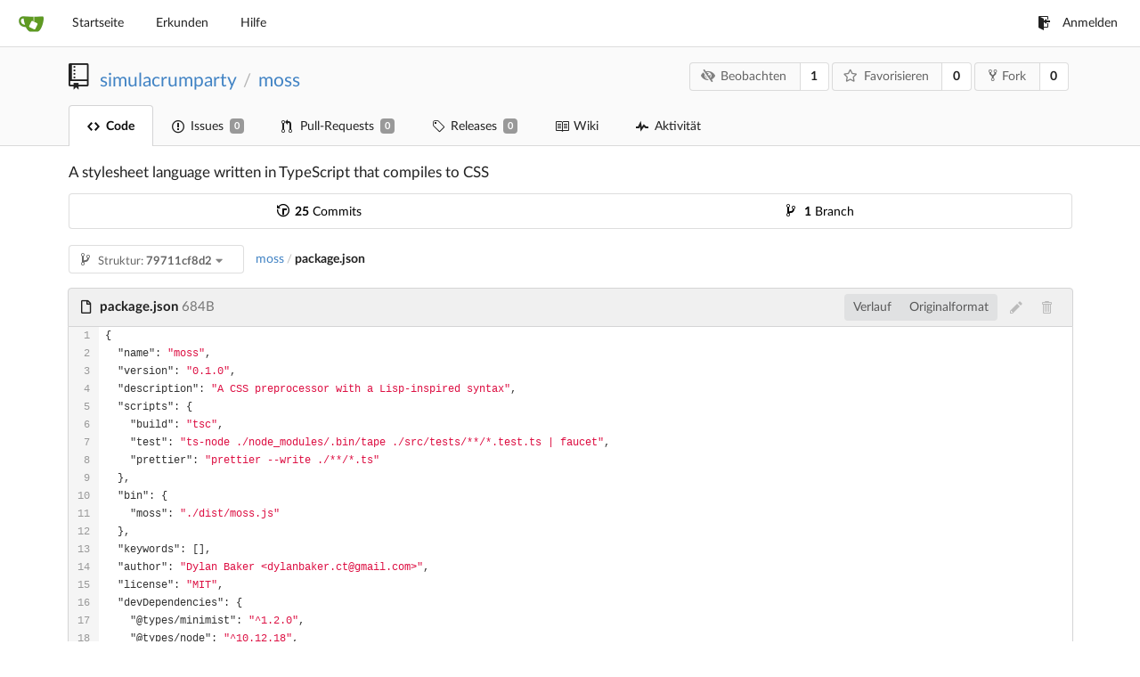

--- FILE ---
content_type: text/html; charset=UTF-8
request_url: https://git.simulacrum.party/simulacrumparty/moss/src/commit/79711cf8d267554fa26cd8ee216f77eb3ee726f7/package.json?lang=de-DE
body_size: 7163
content:
<!DOCTYPE html>
<html lang="de-DE">
<head data-suburl="">
	<meta charset="utf-8">
	<meta name="viewport" content="width=device-width, initial-scale=1">
	<meta http-equiv="x-ua-compatible" content="ie=edge">
	<title>simulacrumparty/moss: A stylesheet language written in TypeScript that compiles to CSS - package.json at 79711cf8d267554fa26cd8ee216f77eb3ee726f7 - Gitea: Git with a cup of tea</title>
	<link rel="manifest" href="/manifest.json" crossorigin="use-credentials">

	<script>
		if ('serviceWorker' in navigator) {
  			window.addEventListener('load', function() {
    			navigator.serviceWorker.register('/serviceworker.js').then(function(registration) {
      				
      				console.log('ServiceWorker registration successful with scope: ', registration.scope);
				}, function(err) {
					
      				console.log('ServiceWorker registration failed: ', err);
    			});
  			});
		}

	</script>

	<meta name="theme-color" content="#6cc644">
	<meta name="author" content="simulacrumparty" />
	<meta name="description" content="moss - A stylesheet language written in TypeScript that compiles to CSS" />
	<meta name="keywords" content="go,git,self-hosted,gitea">
	<meta name="referrer" content="no-referrer" />
	<meta name="_csrf" content="i7phEFsY0tjA_GsFBU5oi-iqWFI6MTc2ODczMjQ4MTQ2MDM0ODc1NA==" />
	<meta name="_suburl" content="" />
	
	
	


	<script>
	/*
	@licstart  The following is the entire license notice for the
        JavaScript code in this page.

	Copyright (c) 2016 The Gitea Authors
	Copyright (c) 2015 The Gogs Authors

	Permission is hereby granted, free of charge, to any person obtaining a copy
	of this software and associated documentation files (the "Software"), to deal
	in the Software without restriction, including without limitation the rights
	to use, copy, modify, merge, publish, distribute, sublicense, and/or sell
	copies of the Software, and to permit persons to whom the Software is
	furnished to do so, subject to the following conditions:

	The above copyright notice and this permission notice shall be included in
	all copies or substantial portions of the Software.

	THE SOFTWARE IS PROVIDED "AS IS", WITHOUT WARRANTY OF ANY KIND, EXPRESS OR
	IMPLIED, INCLUDING BUT NOT LIMITED TO THE WARRANTIES OF MERCHANTABILITY,
	FITNESS FOR A PARTICULAR PURPOSE AND NONINFRINGEMENT. IN NO EVENT SHALL THE
	AUTHORS OR COPYRIGHT HOLDERS BE LIABLE FOR ANY CLAIM, DAMAGES OR OTHER
	LIABILITY, WHETHER IN AN ACTION OF CONTRACT, TORT OR OTHERWISE, ARISING FROM,
	OUT OF OR IN CONNECTION WITH THE SOFTWARE OR THE USE OR OTHER DEALINGS IN
	THE SOFTWARE.
	---
	Licensing information for additional javascript libraries can be found at:
	  {{AppSubUrl}}/vendor/librejs.html

	@licend  The above is the entire license notice
        for the JavaScript code in this page.
	*/
	</script>

	<link rel="shortcut icon" href="/img/favicon.png" />
	<link rel="mask-icon" href="/img/gitea-safari.svg" color="#609926">
	<link rel="preload" href="/vendor/assets/font-awesome/css/font-awesome.min.css" as="style" onload="this.rel='stylesheet'">
	<noscript><link rel="stylesheet" href="/vendor/assets/font-awesome/css/font-awesome.min.css"></noscript>
	<link rel="stylesheet" href="/vendor/assets/octicons/octicons.min.css">







	
	<link rel="stylesheet" href="/vendor/plugins/semantic/semantic.min.css">
	<link rel="stylesheet" href="/css/index.css?v=b14b05b0fd5ab1c867397927b67c1bd3">
	<noscript>
		<style>
			.dropdown:hover > .menu { display: block; }
			.ui.secondary.menu .dropdown.item > .menu { margin-top: 0; }
		</style>
	</noscript>


	<link rel="stylesheet" href="/vendor/plugins/highlight/github.css">





	<style class="list-search-style"></style>

	<script src="/vendor/plugins/promise-polyfill/polyfill.min.js"></script>
	<script src="/vendor/plugins/cssrelpreload/loadCSS.min.js"></script>
	<script src="/vendor/plugins/cssrelpreload/cssrelpreload.min.js"></script>

	<meta property="og:title" content="moss" />
	<meta property="og:type" content="object" />
	<meta property="og:image" content="https://secure.gravatar.com/avatar/3866ea28215b0007b28faae99c4ef132?d=identicon" />
	<meta property="og:url" content="https://git.simulacrum.party/simulacrumparty/moss" />
	
	<meta property="og:description" content="A stylesheet language written in TypeScript that compiles to CSS" />
	
	<meta property="og:site_name" content="Gitea: Git with a cup of tea" />



</head>
<body>
	

	<div class="full height">
		<noscript>Diese Webseite funktioniert besser mit JavaScript.</noscript>

		

		
			<div class="ui top secondary stackable main menu following bar light">
				<div class="ui container" id="navbar">
	<div class="item brand" style="justify-content: space-between;">
		<a href="/">
			<img class="ui mini image" src="/img/gitea-sm.png">
		</a>
		<div class="ui basic icon button mobile-only" id="navbar-expand-toggle">
			<i class="sidebar icon"></i>
		</div>
	</div>

	
		<a class="item " href="/">Startseite</a>
		<a class="item " href="/explore/repos">Erkunden</a>
	

	

	

	

		<a class="item" target="_blank" rel="noopener noreferrer" href="https://docs.gitea.io">Hilfe</a>
		<div class="right stackable menu">
			
			<a class="item" href="/user/login?redirect_to=%2fsimulacrumparty%2fmoss%2fsrc%2fcommit%2f79711cf8d267554fa26cd8ee216f77eb3ee726f7%2fpackage.json">
				<i class="octicon octicon-sign-in"></i> Anmelden
			</a>
		</div>

	
</div>

			</div>
		


<div class="repository file list">
	<div class="header-wrapper">

	<div class="ui container">
		<div class="repo-header">
			<div class="ui huge breadcrumb repo-title">
				<i class="mega-octicon octicon-repo"></i>
				<a href="/simulacrumparty">simulacrumparty</a>
				<div class="divider"> / </div>
				<a href="/simulacrumparty/moss">moss</a>
				
				
				
			</div>
			<div class="repo-buttons">
				<div class="ui labeled button" tabindex="0">
					<a class="ui compact basic button" href="/simulacrumparty/moss/action/watch?redirect_to=%2fsimulacrumparty%2fmoss%2fsrc%2fcommit%2f79711cf8d267554fa26cd8ee216f77eb3ee726f7%2fpackage.json">
						<i class="icon fa-eye-slash"></i>Beobachten
					</a>
					<a class="ui basic label" href="/simulacrumparty/moss/watchers">
						1
					</a>
				</div>
				<div class="ui labeled button" tabindex="0">
					<a class="ui compact basic button" href="/simulacrumparty/moss/action/star?redirect_to=%2fsimulacrumparty%2fmoss%2fsrc%2fcommit%2f79711cf8d267554fa26cd8ee216f77eb3ee726f7%2fpackage.json">
						<i class="icon star outline"></i>Favorisieren
					</a>
					<a class="ui basic label" href="/simulacrumparty/moss/stars">
						0
					</a>
				</div>
				
					<div class="ui labeled button " tabindex="0">
						<a class="ui compact basic button poping up"  data-content="Bitte melde dich an, um dieses Repository zu forken." href="/user/login?redirect_to=/repo/fork/3"  data-position="top center" data-variation="tiny">
							<i class="octicon octicon-repo-forked"></i>Fork
						</a>
						<a class="ui basic label" href="/simulacrumparty/moss/forks">
							0
						</a>
					</div>
				
			</div>
		</div>
	</div>


	<div class="ui tabs container">
		<div class="ui tabular stackable menu navbar">
			
			<a class="active item" href="/simulacrumparty/moss/src/commit/79711cf8d267554fa26cd8ee216f77eb3ee726f7">
				<i class="octicon octicon-code"></i> Code
			</a>
			

			
				<a class=" item" href="/simulacrumparty/moss/issues">
					<i class="octicon octicon-issue-opened"></i> Issues <span class="ui gray small label">0</span>
				</a>
			

			

			
				<a class=" item" href="/simulacrumparty/moss/pulls">
					<i class="octicon octicon-git-pull-request"></i> Pull-Requests <span class="ui gray small label">0</span>
				</a>
			

			
			<a class=" item" href="/simulacrumparty/moss/releases">
				<i class="octicon octicon-tag"></i> Releases <span class="ui gray small label">0</span>
			</a>
			

			
				<a class=" item" href="/simulacrumparty/moss/wiki" >
					<i class="octicon octicon-book"></i> Wiki
				</a>
			

			
				<a class=" item" href="/simulacrumparty/moss/activity">
					<i class="octicon octicon-pulse"></i> Aktivität
				</a>
			

			

			
		</div>
	</div>
	<div class="ui tabs divider"></div>

</div>

	<div class="ui container">
		



		<div class="ui repo-description">
			<div id="repo-desc">
				<span class="description has-emoji">A stylesheet language written in TypeScript that compiles to CSS</span>
				<a class="link" href=""></a>
			</div>
			
		</div>
		<div class="ui" id="repo-topics">
		
		
		</div>
		
		<div class="hide" id="validate_prompt">
			<span id="count_prompt">Du kannst nicht mehr als 25 Themen auswählen</span>
			<span id="format_prompt">Themen müssen mit entweder einem Buchstaben oder einer Ziffer beginnen. Sie können Bindestriche („-“) enthalten und bis zu 35 Zeichen lang sein.</span>
		</div>
		
		<div class="ui segment sub-menu">
	<div class="ui two horizontal center link list">
		
			<div class="item">
				<a href="/simulacrumparty/moss/commits/commit/79711cf8d267554fa26cd8ee216f77eb3ee726f7"><i class="octicon octicon-history"></i> <b>25</b> Commits</a>
			</div>
		
		
			<div class="item">
				<a href="/simulacrumparty/moss/branches/"><i class="octicon octicon-git-branch"></i> <b>1</b> Branch</a>
			</div>
		
	</div>
</div>

		<div class="ui stackable secondary menu mobile--margin-between-items mobile--no-negative-margins">
			<div class="fitted item choose reference">
	<div class="ui floating filter dropdown custom" data-can-create-branch="false" data-no-results="Keine Ergebnisse verfügbar.">
		<div class="ui basic small compact button" @click="menuVisible = !menuVisible" @keyup.enter="menuVisible = !menuVisible">
			<span class="text">
				<i class="octicon octicon-git-branch"></i>
				Struktur:
				<strong>79711cf8d2</strong>
			</span>
			<i class="dropdown icon"></i>
		</div>
		<div class="data" style="display: none" data-mode="branches">
			
				<div class="item branch " data-url="/simulacrumparty/moss/src/branch/master/package.json">master</div>
			
			
		</div>
		<div class="menu transition" :class="{visible: menuVisible}" v-if="menuVisible" v-cloak>
			<div class="ui icon search input">
				<i class="filter icon"></i>
				<input name="search" ref="searchField" v-model="searchTerm" @keydown="keydown($event)" placeholder="Branch oder Tag filtern...">
			</div>
			<div class="header branch-tag-choice">
				<div class="ui grid">
					<div class="two column row">
						<a class="reference column" href="#" @click="mode = 'branches'; focusSearchField()">
							<span class="text" :class="{black: mode == 'branches'}">
								<i class="octicon octicon-git-branch"></i> Branches
							</span>
						</a>
						<a class="reference column" href="#" @click="mode = 'tags'; focusSearchField()">
							<span class="text" :class="{black: mode == 'tags'}">
								<i class="reference tags icon"></i> Tags
							</span>
						</a>
					</div>
				</div>
			</div>
			<div class="scrolling menu" ref="scrollContainer">
				<div v-for="(item, index) in filteredItems" :key="item.name" class="item" :class="{selected: item.selected, active: active == index}" @click="selectItem(item)" :ref="'listItem' + index">${ item.name }</div>
				<div class="item" v-if="showCreateNewBranch" :class="{active: active == filteredItems.length}" :ref="'listItem' + filteredItems.length">
					<a href="#" @click="createNewBranch()">
						<div>
							<i class="octicon octicon-git-branch"></i>
							Erstelle Branch <strong>${ searchTerm }</strong>
						</div>
						<div class="text small">
							
								von „79711cf8d2“
							
						</div>
					</a>
					<form ref="newBranchForm" action="/simulacrumparty/moss/branches/_new/commit/79711cf8d267554fa26cd8ee216f77eb3ee726f7" method="post">
						<input type="hidden" name="_csrf" value="i7phEFsY0tjA_GsFBU5oi-iqWFI6MTc2ODczMjQ4MTQ2MDM0ODc1NA==">
						<input type="hidden" name="new_branch_name" v-model="searchTerm">
					</form>
				</div>
			</div>
			<div class="message" v-if="showNoResults">${ noResults }</div>
		</div>
	</div>
</div>

			
			
			
			
				<div class="fitted item"><span class="ui breadcrumb repo-path"><a class="section" href="/simulacrumparty/moss/src/commit/79711cf8d267554fa26cd8ee216f77eb3ee726f7">moss</a><span class="divider">/</span><span class="active section">package.json</span></span></div>
			
			<div class="right fitted item" id="file-buttons">
				<div class="ui tiny blue buttons">
					
						
						
					
					
				</div>

			</div>
			<div class="fitted item">

				
				
			</div>
		</div>
		
			<div class="tab-size-8 non-diff-file-content">
	<h4 class="ui top attached header" id="repo-read-file">
		<div class="ui stackable grid">
			<div class="ten wide column">
				
					<i class="file text outline icon ui left"></i>
					<strong>package.json</strong> <span class="text grey normal">684B</span>
				
			</div>
			<div class="six wide right aligned column">
				
					<div class="ui right file-actions">
						<div class="ui buttons">
							
							<a class="ui button" href="/simulacrumparty/moss/commits/commit/79711cf8d267554fa26cd8ee216f77eb3ee726f7/package.json">Verlauf</a>
							<a class="ui button" href="/simulacrumparty/moss/raw/commit/79711cf8d267554fa26cd8ee216f77eb3ee726f7/package.json">Originalformat</a>
						</div>
						
							
								<i class="octicon octicon-pencil btn-octicon poping up disabled" data-content="Du musst dich in einem Branch befinden, um Änderungen an dieser Datei vorzuschlagen oder vorzunehmen." data-position="bottom center" data-variation="tiny inverted"></i>
							
							
								<i class="octicon octicon-trashcan btn-octicon poping up disabled" data-content="Du musst dich in einem Branch befinden, um Änderungen an dieser Datei vorzuschlagen oder vorzunehmen." data-position="bottom center" data-variation="tiny inverted"></i>
							
						
					</div>
				
			</div>
		</div>
	</h4>
	<div class="ui attached table unstackable segment">
		<div class="file-view code-view has-emoji">
			
				<table>
					<tbody>
						<tr>
						
							<td class="lines-num"><span id="L1">1</span><span id="L2">2</span><span id="L3">3</span><span id="L4">4</span><span id="L5">5</span><span id="L6">6</span><span id="L7">7</span><span id="L8">8</span><span id="L9">9</span><span id="L10">10</span><span id="L11">11</span><span id="L12">12</span><span id="L13">13</span><span id="L14">14</span><span id="L15">15</span><span id="L16">16</span><span id="L17">17</span><span id="L18">18</span><span id="L19">19</span><span id="L20">20</span><span id="L21">21</span><span id="L22">22</span><span id="L23">23</span><span id="L24">24</span><span id="L25">25</span><span id="L26">26</span><span id="L27">27</span></td>
							<td class="lines-code"><pre><code class="json"><ol class="linenums"><li class="L1" rel="L1">{
</li><li class="L2" rel="L2">  &#34;name&#34;: &#34;moss&#34;,
</li><li class="L3" rel="L3">  &#34;version&#34;: &#34;0.1.0&#34;,
</li><li class="L4" rel="L4">  &#34;description&#34;: &#34;A CSS preprocessor with a Lisp-inspired syntax&#34;,
</li><li class="L5" rel="L5">  &#34;scripts&#34;: {
</li><li class="L6" rel="L6">    &#34;build&#34;: &#34;tsc&#34;,
</li><li class="L7" rel="L7">    &#34;test&#34;: &#34;ts-node ./node_modules/.bin/tape ./src/tests/**/*.test.ts | faucet&#34;,
</li><li class="L8" rel="L8">    &#34;prettier&#34;: &#34;prettier --write ./**/*.ts&#34;
</li><li class="L9" rel="L9">  },
</li><li class="L10" rel="L10">  &#34;bin&#34;: {
</li><li class="L11" rel="L11">    &#34;moss&#34;: &#34;./dist/moss.js&#34;
</li><li class="L12" rel="L12">  },
</li><li class="L13" rel="L13">  &#34;keywords&#34;: [],
</li><li class="L14" rel="L14">  &#34;author&#34;: &#34;Dylan Baker &lt;dylanbaker.ct@gmail.com&gt;&#34;,
</li><li class="L15" rel="L15">  &#34;license&#34;: &#34;MIT&#34;,
</li><li class="L16" rel="L16">  &#34;devDependencies&#34;: {
</li><li class="L17" rel="L17">    &#34;@types/minimist&#34;: &#34;^1.2.0&#34;,
</li><li class="L18" rel="L18">    &#34;@types/node&#34;: &#34;^10.12.18&#34;,
</li><li class="L19" rel="L19">    &#34;@types/tape&#34;: &#34;^4.2.33&#34;,
</li><li class="L20" rel="L20">    &#34;faucet&#34;: &#34;0.0.1&#34;,
</li><li class="L21" rel="L21">    &#34;minimist&#34;: &#34;^1.2.5&#34;,
</li><li class="L22" rel="L22">    &#34;tape&#34;: &#34;^4.9.2&#34;,
</li><li class="L23" rel="L23">    &#34;ts-node&#34;: &#34;^7.0.1&#34;,
</li><li class="L24" rel="L24">    &#34;tslint&#34;: &#34;^5.12.1&#34;,
</li><li class="L25" rel="L25">    &#34;typescript&#34;: &#34;^3.2.2&#34;
</li><li class="L26" rel="L26">  }
</li><li class="L27" rel="L27">}</li></ol></code></pre></td>
						
						</tr>
					</tbody>
				</table>
			
		</div>
	</div>
</div>

<script>
function submitDeleteForm() {
    var message = prompt("delete_confirm_message\n\ndelete_commit_summary", "Delete ''");
    if (message != null) {
        $("#delete-message").val(message);
        $("#delete-file-form").submit()
    }
}
</script>

		
	</div>
</div>


	

	</div>

	

	<footer>
	<div class="ui container">
		<div class="ui left">
			© Gitea Version: 1.8.2 Seite: <strong>2141ms</strong> Vorlage: <strong>1840ms</strong>
		</div>
		<div class="ui right links">
			
			<div class="ui language bottom floating slide up dropdown link item">
				<i class="world icon"></i>
				<div class="text">Deutsch</div>
				<div class="menu">
					
						<a lang="de-DE" class="item active selected" href="#">Deutsch</a>
					
						<a lang="en-US" class="item " href="/simulacrumparty/moss/src/commit/79711cf8d267554fa26cd8ee216f77eb3ee726f7/package.json?lang=en-US">English</a>
					
						<a lang="zh-CN" class="item " href="/simulacrumparty/moss/src/commit/79711cf8d267554fa26cd8ee216f77eb3ee726f7/package.json?lang=zh-CN">简体中文</a>
					
						<a lang="zh-HK" class="item " href="/simulacrumparty/moss/src/commit/79711cf8d267554fa26cd8ee216f77eb3ee726f7/package.json?lang=zh-HK">繁體中文（香港）</a>
					
						<a lang="zh-TW" class="item " href="/simulacrumparty/moss/src/commit/79711cf8d267554fa26cd8ee216f77eb3ee726f7/package.json?lang=zh-TW">繁體中文（台灣）</a>
					
						<a lang="fr-FR" class="item " href="/simulacrumparty/moss/src/commit/79711cf8d267554fa26cd8ee216f77eb3ee726f7/package.json?lang=fr-FR">français</a>
					
						<a lang="nl-NL" class="item " href="/simulacrumparty/moss/src/commit/79711cf8d267554fa26cd8ee216f77eb3ee726f7/package.json?lang=nl-NL">Nederlands</a>
					
						<a lang="lv-LV" class="item " href="/simulacrumparty/moss/src/commit/79711cf8d267554fa26cd8ee216f77eb3ee726f7/package.json?lang=lv-LV">latviešu</a>
					
						<a lang="ru-RU" class="item " href="/simulacrumparty/moss/src/commit/79711cf8d267554fa26cd8ee216f77eb3ee726f7/package.json?lang=ru-RU">русский</a>
					
						<a lang="uk-UA" class="item " href="/simulacrumparty/moss/src/commit/79711cf8d267554fa26cd8ee216f77eb3ee726f7/package.json?lang=uk-UA">Українська</a>
					
						<a lang="ja-JP" class="item " href="/simulacrumparty/moss/src/commit/79711cf8d267554fa26cd8ee216f77eb3ee726f7/package.json?lang=ja-JP">日本語</a>
					
						<a lang="es-ES" class="item " href="/simulacrumparty/moss/src/commit/79711cf8d267554fa26cd8ee216f77eb3ee726f7/package.json?lang=es-ES">español</a>
					
						<a lang="pt-BR" class="item " href="/simulacrumparty/moss/src/commit/79711cf8d267554fa26cd8ee216f77eb3ee726f7/package.json?lang=pt-BR">português do Brasil</a>
					
						<a lang="pl-PL" class="item " href="/simulacrumparty/moss/src/commit/79711cf8d267554fa26cd8ee216f77eb3ee726f7/package.json?lang=pl-PL">polski</a>
					
						<a lang="bg-BG" class="item " href="/simulacrumparty/moss/src/commit/79711cf8d267554fa26cd8ee216f77eb3ee726f7/package.json?lang=bg-BG">български</a>
					
						<a lang="it-IT" class="item " href="/simulacrumparty/moss/src/commit/79711cf8d267554fa26cd8ee216f77eb3ee726f7/package.json?lang=it-IT">italiano</a>
					
						<a lang="fi-FI" class="item " href="/simulacrumparty/moss/src/commit/79711cf8d267554fa26cd8ee216f77eb3ee726f7/package.json?lang=fi-FI">suomi</a>
					
						<a lang="tr-TR" class="item " href="/simulacrumparty/moss/src/commit/79711cf8d267554fa26cd8ee216f77eb3ee726f7/package.json?lang=tr-TR">Türkçe</a>
					
						<a lang="cs-CZ" class="item " href="/simulacrumparty/moss/src/commit/79711cf8d267554fa26cd8ee216f77eb3ee726f7/package.json?lang=cs-CZ">čeština</a>
					
						<a lang="sr-SP" class="item " href="/simulacrumparty/moss/src/commit/79711cf8d267554fa26cd8ee216f77eb3ee726f7/package.json?lang=sr-SP">српски</a>
					
						<a lang="sv-SE" class="item " href="/simulacrumparty/moss/src/commit/79711cf8d267554fa26cd8ee216f77eb3ee726f7/package.json?lang=sv-SE">svenska</a>
					
						<a lang="ko-KR" class="item " href="/simulacrumparty/moss/src/commit/79711cf8d267554fa26cd8ee216f77eb3ee726f7/package.json?lang=ko-KR">한국어</a>
					
				</div>
			</div>
			<a href="/vendor/librejs.html" data-jslicense="1">JavaScript licenses</a>
			<a href="/api/swagger">API</a>
			<a target="_blank" rel="noopener noreferrer" href="https://gitea.io">Webseite</a>
			<span class="version">Go1.12.5</span>
		</div>
	</div>
</footer>


	<script src="/vendor/plugins/jquery/jquery.min.js"></script>
	<script src="/vendor/plugins/jquery.areyousure/jquery.are-you-sure.js"></script>





	<script src="/vendor/plugins/highlight/highlight.pack.js"></script>







	<script src="/vendor/plugins/emojify/emojify.min.js"></script>
	<script src="/vendor/plugins/clipboard/clipboard.min.js"></script>
	<script src="/vendor/plugins/vue/vue.min.js"></script>

	
	<script src="/vendor/plugins/semantic/semantic.min.js"></script>
	<script src="/js/index.js?v=b14b05b0fd5ab1c867397927b67c1bd3"></script>


</body>
</html>



--- FILE ---
content_type: text/css; charset=utf-8
request_url: https://git.simulacrum.party/css/index.css?v=b14b05b0fd5ab1c867397927b67c1bd3
body_size: 94269
content:
.tribute-container{box-shadow:0 1px 3px 1px #c7c7c7}.tribute-container ul{background:#fff}.tribute-container li{padding:8px 12px;border-bottom:1px solid #dcdcdc}.tribute-container li img{display:inline-block;vertical-align:middle;width:28px;height:28px;margin-right:5px}.tribute-container li span.fullname{font-weight:400;font-size:.8rem;margin-left:3px}.tribute-container li.highlight,.tribute-container li:hover{background:#2185D0;color:#fff}.emoji{width:1.5em;height:1.5em;display:inline-block;background-size:contain}.ui.label .emoji{height:1.2em!important}@font-face{font-family:Lato;src:url(../vendor/assets/lato-fonts/lato-regular.eot);src:url(../vendor/assets/lato-fonts/lato-regular.eot?#iefix) format('embedded-opentype'),url(../vendor/assets/lato-fonts/lato-regular.woff2) format('woff2'),url(../vendor/assets/lato-fonts/lato-regular.woff) format('woff'),url(../vendor/assets/lato-fonts/lato-regular.ttf) format('truetype');font-weight:400;font-style:normal}@font-face{font-family:Lato;src:url(../vendor/assets/lato-fonts/lato-italic.eot);src:url(../vendor/assets/lato-fonts/lato-italic.eot?#iefix) format('embedded-opentype'),url(../vendor/assets/lato-fonts/lato-italic.woff2) format('woff2'),url(../vendor/assets/lato-fonts/lato-italic.woff) format('woff'),url(../vendor/assets/lato-fonts/lato-italic.ttf) format('truetype');font-weight:400;font-style:italic}@font-face{font-family:Lato;src:url(../vendor/assets/lato-fonts/lato-bold.eot);src:url(../vendor/assets/lato-fonts/lato-bold.eot?#iefix) format('embedded-opentype'),url(../vendor/assets/lato-fonts/lato-bold.woff2) format('woff2'),url(../vendor/assets/lato-fonts/lato-bold.woff) format('woff'),url(../vendor/assets/lato-fonts/lato-bold.ttf) format('truetype');font-weight:700;font-style:normal}@font-face{font-family:Lato;src:url(../vendor/assets/lato-fonts/lato-bolditalic.eot);src:url(../vendor/assets/lato-fonts/lato-bolditalic.eot?#iefix) format('embedded-opentype'),url(../vendor/assets/lato-fonts/lato-bolditalic.woff2) format('woff2'),url(../vendor/assets/lato-fonts/lato-bolditalic.woff) format('woff'),url(../vendor/assets/lato-fonts/lato-bolditalic.ttf) format('truetype');font-weight:700;font-style:italic}@font-face{font-family:'Yu Gothic';src:local('Yu Gothic Medium');font-weight:400}@font-face{font-family:'Yu Gothic';src:local('Yu Gothic Bold');font-weight:700}textarea{font-family:-apple-system,BlinkMacSystemFont,system-ui,'Segoe UI',Roboto,Helvetica,Arial,sans-serif}.markdown:not(code){font-family:-apple-system,BlinkMacSystemFont,system-ui,'Segoe UI',Roboto,Helvetica,Arial,sans-serif}h1,h2,h3,h4,h5{font-family:Lato,-apple-system,BlinkMacSystemFont,system-ui,'Segoe UI',Roboto,Helvetica,Arial,sans-serif}.home .hero h1,.home .hero h2{font-family:'PT Sans Narrow',Lato,-apple-system,BlinkMacSystemFont,system-ui,'Segoe UI',Roboto,Helvetica,Arial,sans-serif}.ui.accordion .title:not(.ui),.ui.button,.ui.card>.content>.header.ui.card>.content>.header,.ui.category.search>.results .category>.name,.ui.form input:not([type]),.ui.form input[type=date],.ui.form input[type=datetime-local],.ui.form input[type=email],.ui.form input[type=file],.ui.form input[type=number],.ui.form input[type=password],.ui.form input[type=search],.ui.form input[type=tel],.ui.form input[type=text],.ui.form input[type=time],.ui.form input[type=url],.ui.header,.ui.input input,.ui.input>input,.ui.items>.item>.content>.header,.ui.language>.menu>.item,.ui.list .list>.item .header,.ui.list>.item .header,.ui.menu,.ui.message .header,.ui.modal>.header,.ui.popup>.header,.ui.search>.results .result .title,.ui.search>.results>.message .header,.ui.statistic>.label,.ui.statistic>.value,.ui.statistics .statistic>.label,.ui.statistics .statistic>.value,.ui.steps .step .title,.ui.text.container,body{font-family:Lato,-apple-system,BlinkMacSystemFont,system-ui,'Segoe UI',Roboto,Helvetica,Arial,sans-serif}body{background-color:#fff;overflow-y:auto;-webkit-font-smoothing:antialiased;display:flex;flex-direction:column}:lang(ja) textarea{font-family:-apple-system,BlinkMacSystemFont,system-ui,'Segoe UI',Roboto,Helvetica,Arial,'Hiragino Kaku Gothic ProN','Yu Gothic','Source Han Sans JP','Noto Sans CJK JP','Droid Sans Japanese',Meiryo,'MS PGothic',sans-serif}:lang(ja) .markdown:not(code){font-family:-apple-system,BlinkMacSystemFont,system-ui,'Segoe UI',Roboto,Helvetica,Arial,'Hiragino Kaku Gothic ProN','Yu Gothic','Source Han Sans JP','Noto Sans CJK JP','Droid Sans Japanese',Meiryo,'MS PGothic',sans-serif}:lang(ja) h1,:lang(ja) h2,:lang(ja) h3,:lang(ja) h4,:lang(ja) h5{font-family:Lato,-apple-system,BlinkMacSystemFont,system-ui,'Segoe UI',Roboto,Helvetica,Arial,'Hiragino Kaku Gothic ProN','Yu Gothic','Source Han Sans JP','Noto Sans CJK JP','Droid Sans Japanese',Meiryo,'MS PGothic',sans-serif}:lang(ja) .home .hero h1,:lang(ja) .home .hero h2{font-family:'PT Sans Narrow',Lato,-apple-system,BlinkMacSystemFont,system-ui,'Segoe UI',Roboto,Helvetica,Arial,'Hiragino Kaku Gothic ProN','Yu Gothic','Source Han Sans JP','Noto Sans CJK JP','Droid Sans Japanese',Meiryo,'MS PGothic',sans-serif}.ui.language>.menu>.item:lang(ja),:lang(ja) .ui.accordion .title:not(.ui),:lang(ja) .ui.button,:lang(ja) .ui.card>.content>.header.ui.card>.content>.header,:lang(ja) .ui.category.search>.results .category>.name,:lang(ja) .ui.form input:not([type]),:lang(ja) .ui.form input[type=date],:lang(ja) .ui.form input[type=datetime-local],:lang(ja) .ui.form input[type=email],:lang(ja) .ui.form input[type=file],:lang(ja) .ui.form input[type=number],:lang(ja) .ui.form input[type=password],:lang(ja) .ui.form input[type=search],:lang(ja) .ui.form input[type=tel],:lang(ja) .ui.form input[type=text],:lang(ja) .ui.form input[type=time],:lang(ja) .ui.form input[type=url],:lang(ja) .ui.header,:lang(ja) .ui.input input,:lang(ja) .ui.input>input,:lang(ja) .ui.items>.item>.content>.header,:lang(ja) .ui.list .list>.item .header,:lang(ja) .ui.list>.item .header,:lang(ja) .ui.menu,:lang(ja) .ui.message .header,:lang(ja) .ui.modal>.header,:lang(ja) .ui.popup>.header,:lang(ja) .ui.search>.results .result .title,:lang(ja) .ui.search>.results>.message .header,:lang(ja) .ui.statistic>.label,:lang(ja) .ui.statistic>.value,:lang(ja) .ui.statistics .statistic>.label,:lang(ja) .ui.statistics .statistic>.value,:lang(ja) .ui.steps .step .title,:lang(ja) .ui.text.container,:lang(ja) body{font-family:Lato,-apple-system,BlinkMacSystemFont,system-ui,'Segoe UI',Roboto,Helvetica,Arial,'Hiragino Kaku Gothic ProN','Yu Gothic','Source Han Sans JP','Noto Sans CJK JP','Droid Sans Japanese',Meiryo,'MS PGothic',sans-serif}:lang(zh-CN) textarea{font-family:-apple-system,BlinkMacSystemFont,system-ui,'Segoe UI',Roboto,Helvetica,Arial,'PingFang SC','Hiragino Sans GB','Source Han Sans CN','Source Han Sans SC','Noto Sans CJK SC','Microsoft YaHei','Heiti SC',SimHei,sans-serif}:lang(zh-CN) .markdown:not(code){font-family:-apple-system,BlinkMacSystemFont,system-ui,'Segoe UI',Roboto,Helvetica,Arial,'PingFang SC','Hiragino Sans GB','Source Han Sans CN','Source Han Sans SC','Noto Sans CJK SC','Microsoft YaHei','Heiti SC',SimHei,sans-serif}:lang(zh-CN) h1,:lang(zh-CN) h2,:lang(zh-CN) h3,:lang(zh-CN) h4,:lang(zh-CN) h5{font-family:Lato,-apple-system,BlinkMacSystemFont,system-ui,'Segoe UI',Roboto,Helvetica,Arial,'PingFang SC','Hiragino Sans GB','Source Han Sans CN','Source Han Sans SC','Noto Sans CJK SC','Microsoft YaHei','Heiti SC',SimHei,sans-serif}:lang(zh-CN) .home .hero h1,:lang(zh-CN) .home .hero h2{font-family:'PT Sans Narrow',Lato,-apple-system,BlinkMacSystemFont,system-ui,'Segoe UI',Roboto,Helvetica,Arial,'PingFang SC','Hiragino Sans GB','Source Han Sans CN','Source Han Sans SC','Noto Sans CJK SC','Microsoft YaHei','Heiti SC',SimHei,sans-serif}.ui.language>.menu>.item:lang(zh-CN),:lang(zh-CN) .ui.accordion .title:not(.ui),:lang(zh-CN) .ui.button,:lang(zh-CN) .ui.card>.content>.header.ui.card>.content>.header,:lang(zh-CN) .ui.category.search>.results .category>.name,:lang(zh-CN) .ui.form input:not([type]),:lang(zh-CN) .ui.form input[type=date],:lang(zh-CN) .ui.form input[type=datetime-local],:lang(zh-CN) .ui.form input[type=email],:lang(zh-CN) .ui.form input[type=file],:lang(zh-CN) .ui.form input[type=number],:lang(zh-CN) .ui.form input[type=password],:lang(zh-CN) .ui.form input[type=search],:lang(zh-CN) .ui.form input[type=tel],:lang(zh-CN) .ui.form input[type=text],:lang(zh-CN) .ui.form input[type=time],:lang(zh-CN) .ui.form input[type=url],:lang(zh-CN) .ui.header,:lang(zh-CN) .ui.input input,:lang(zh-CN) .ui.input>input,:lang(zh-CN) .ui.items>.item>.content>.header,:lang(zh-CN) .ui.list .list>.item .header,:lang(zh-CN) .ui.list>.item .header,:lang(zh-CN) .ui.menu,:lang(zh-CN) .ui.message .header,:lang(zh-CN) .ui.modal>.header,:lang(zh-CN) .ui.popup>.header,:lang(zh-CN) .ui.search>.results .result .title,:lang(zh-CN) .ui.search>.results>.message .header,:lang(zh-CN) .ui.statistic>.label,:lang(zh-CN) .ui.statistic>.value,:lang(zh-CN) .ui.statistics .statistic>.label,:lang(zh-CN) .ui.statistics .statistic>.value,:lang(zh-CN) .ui.steps .step .title,:lang(zh-CN) .ui.text.container,:lang(zh-CN) body{font-family:Lato,-apple-system,BlinkMacSystemFont,system-ui,'Segoe UI',Roboto,Helvetica,Arial,'PingFang SC','Hiragino Sans GB','Source Han Sans CN','Source Han Sans SC','Noto Sans CJK SC','Microsoft YaHei','Heiti SC',SimHei,sans-serif}:lang(zh-TW) textarea{font-family:-apple-system,BlinkMacSystemFont,system-ui,'Segoe UI',Roboto,Helvetica,Arial,'PingFang TC','Hiragino Sans TC','Source Han Sans TW','Source Han Sans TC','Noto Sans CJK TC','Microsoft JhengHei','Heiti TC',PMingLiU,sans-serif}:lang(zh-TW) .markdown:not(code){font-family:-apple-system,BlinkMacSystemFont,system-ui,'Segoe UI',Roboto,Helvetica,Arial,'PingFang TC','Hiragino Sans TC','Source Han Sans TW','Source Han Sans TC','Noto Sans CJK TC','Microsoft JhengHei','Heiti TC',PMingLiU,sans-serif}:lang(zh-TW) h1,:lang(zh-TW) h2,:lang(zh-TW) h3,:lang(zh-TW) h4,:lang(zh-TW) h5{font-family:Lato,-apple-system,BlinkMacSystemFont,system-ui,'Segoe UI',Roboto,Helvetica,Arial,'PingFang TC','Hiragino Sans TC','Source Han Sans TW','Source Han Sans TC','Noto Sans CJK TC','Microsoft JhengHei','Heiti TC',PMingLiU,sans-serif}:lang(zh-TW) .home .hero h1,:lang(zh-TW) .home .hero h2{font-family:'PT Sans Narrow',Lato,-apple-system,BlinkMacSystemFont,system-ui,'Segoe UI',Roboto,Helvetica,Arial,'PingFang TC','Hiragino Sans TC','Source Han Sans TW','Source Han Sans TC','Noto Sans CJK TC','Microsoft JhengHei','Heiti TC',PMingLiU,sans-serif}.ui.language>.menu>.item:lang(zh-TW),:lang(zh-TW) .ui.accordion .title:not(.ui),:lang(zh-TW) .ui.button,:lang(zh-TW) .ui.card>.content>.header.ui.card>.content>.header,:lang(zh-TW) .ui.category.search>.results .category>.name,:lang(zh-TW) .ui.form input:not([type]),:lang(zh-TW) .ui.form input[type=date],:lang(zh-TW) .ui.form input[type=datetime-local],:lang(zh-TW) .ui.form input[type=email],:lang(zh-TW) .ui.form input[type=file],:lang(zh-TW) .ui.form input[type=number],:lang(zh-TW) .ui.form input[type=password],:lang(zh-TW) .ui.form input[type=search],:lang(zh-TW) .ui.form input[type=tel],:lang(zh-TW) .ui.form input[type=text],:lang(zh-TW) .ui.form input[type=time],:lang(zh-TW) .ui.form input[type=url],:lang(zh-TW) .ui.header,:lang(zh-TW) .ui.input input,:lang(zh-TW) .ui.input>input,:lang(zh-TW) .ui.items>.item>.content>.header,:lang(zh-TW) .ui.list .list>.item .header,:lang(zh-TW) .ui.list>.item .header,:lang(zh-TW) .ui.menu,:lang(zh-TW) .ui.message .header,:lang(zh-TW) .ui.modal>.header,:lang(zh-TW) .ui.popup>.header,:lang(zh-TW) .ui.search>.results .result .title,:lang(zh-TW) .ui.search>.results>.message .header,:lang(zh-TW) .ui.statistic>.label,:lang(zh-TW) .ui.statistic>.value,:lang(zh-TW) .ui.statistics .statistic>.label,:lang(zh-TW) .ui.statistics .statistic>.value,:lang(zh-TW) .ui.steps .step .title,:lang(zh-TW) .ui.text.container,:lang(zh-TW) body{font-family:Lato,-apple-system,BlinkMacSystemFont,system-ui,'Segoe UI',Roboto,Helvetica,Arial,'PingFang TC','Hiragino Sans TC','Source Han Sans TW','Source Han Sans TC','Noto Sans CJK TC','Microsoft JhengHei','Heiti TC',PMingLiU,sans-serif}:lang(zh-HK) textarea{font-family:-apple-system,BlinkMacSystemFont,system-ui,'Segoe UI',Roboto,Helvetica,Arial,'PingFang HK','Hiragino Sans TC','Source Han Sans HK','Source Han Sans TC','Noto Sans CJK TC','Microsoft JhengHei','Heiti TC',PMingLiU_HKSCS,PMingLiU,sans-serif}:lang(zh-HK) .markdown:not(code){font-family:-apple-system,BlinkMacSystemFont,system-ui,'Segoe UI',Roboto,Helvetica,Arial,'PingFang HK','Hiragino Sans TC','Source Han Sans HK','Source Han Sans TC','Noto Sans CJK TC','Microsoft JhengHei','Heiti TC',PMingLiU_HKSCS,PMingLiU,sans-serif}:lang(zh-HK) h1,:lang(zh-HK) h2,:lang(zh-HK) h3,:lang(zh-HK) h4,:lang(zh-HK) h5{font-family:Lato,-apple-system,BlinkMacSystemFont,system-ui,'Segoe UI',Roboto,Helvetica,Arial,'PingFang HK','Hiragino Sans TC','Source Han Sans HK','Source Han Sans TC','Noto Sans CJK TC','Microsoft JhengHei','Heiti TC',PMingLiU_HKSCS,PMingLiU,sans-serif}:lang(zh-HK) .home .hero h1,:lang(zh-HK) .home .hero h2{font-family:'PT Sans Narrow',Lato,-apple-system,BlinkMacSystemFont,system-ui,'Segoe UI',Roboto,Helvetica,Arial,'PingFang HK','Hiragino Sans TC','Source Han Sans HK','Source Han Sans TC','Noto Sans CJK TC','Microsoft JhengHei','Heiti TC',PMingLiU_HKSCS,PMingLiU,sans-serif}.ui.language>.menu>.item:lang(zh-HK),:lang(zh-HK) .ui.accordion .title:not(.ui),:lang(zh-HK) .ui.button,:lang(zh-HK) .ui.card>.content>.header.ui.card>.content>.header,:lang(zh-HK) .ui.category.search>.results .category>.name,:lang(zh-HK) .ui.form input:not([type]),:lang(zh-HK) .ui.form input[type=date],:lang(zh-HK) .ui.form input[type=datetime-local],:lang(zh-HK) .ui.form input[type=email],:lang(zh-HK) .ui.form input[type=file],:lang(zh-HK) .ui.form input[type=number],:lang(zh-HK) .ui.form input[type=password],:lang(zh-HK) .ui.form input[type=search],:lang(zh-HK) .ui.form input[type=tel],:lang(zh-HK) .ui.form input[type=text],:lang(zh-HK) .ui.form input[type=time],:lang(zh-HK) .ui.form input[type=url],:lang(zh-HK) .ui.header,:lang(zh-HK) .ui.input input,:lang(zh-HK) .ui.input>input,:lang(zh-HK) .ui.items>.item>.content>.header,:lang(zh-HK) .ui.list .list>.item .header,:lang(zh-HK) .ui.list>.item .header,:lang(zh-HK) .ui.menu,:lang(zh-HK) .ui.message .header,:lang(zh-HK) .ui.modal>.header,:lang(zh-HK) .ui.popup>.header,:lang(zh-HK) .ui.search>.results .result .title,:lang(zh-HK) .ui.search>.results>.message .header,:lang(zh-HK) .ui.statistic>.label,:lang(zh-HK) .ui.statistic>.value,:lang(zh-HK) .ui.statistics .statistic>.label,:lang(zh-HK) .ui.statistics .statistic>.value,:lang(zh-HK) .ui.steps .step .title,:lang(zh-HK) .ui.text.container,:lang(zh-HK) body{font-family:Lato,-apple-system,BlinkMacSystemFont,system-ui,'Segoe UI',Roboto,Helvetica,Arial,'PingFang HK','Hiragino Sans TC','Source Han Sans HK','Source Han Sans TC','Noto Sans CJK TC','Microsoft JhengHei','Heiti TC',PMingLiU_HKSCS,PMingLiU,sans-serif}:lang(ko) textarea{font-family:-apple-system,BlinkMacSystemFont,system-ui,'Segoe UI',Roboto,Helvetica,Arial,'Apple SD Gothic Neo',NanumBarunGothic,'Malgun Gothic',Gulim,Dotum,'Nanum Gothic','Source Han Sans KR','Noto Sans CJK KR',sans-serif}:lang(ko) .markdown:not(code){font-family:-apple-system,BlinkMacSystemFont,system-ui,'Segoe UI',Roboto,Helvetica,Arial,'Apple SD Gothic Neo',NanumBarunGothic,'Malgun Gothic',Gulim,Dotum,'Nanum Gothic','Source Han Sans KR','Noto Sans CJK KR',sans-serif}:lang(ko) h1,:lang(ko) h2,:lang(ko) h3,:lang(ko) h4,:lang(ko) h5{font-family:Lato,-apple-system,BlinkMacSystemFont,system-ui,'Segoe UI',Roboto,Helvetica,Arial,'Apple SD Gothic Neo',NanumBarunGothic,'Malgun Gothic',Gulim,Dotum,'Nanum Gothic','Source Han Sans KR','Noto Sans CJK KR',sans-serif}:lang(ko) .home .hero h1,:lang(ko) .home .hero h2{font-family:'PT Sans Narrow',Lato,-apple-system,BlinkMacSystemFont,system-ui,'Segoe UI',Roboto,Helvetica,Arial,'Apple SD Gothic Neo',NanumBarunGothic,'Malgun Gothic',Gulim,Dotum,'Nanum Gothic','Source Han Sans KR','Noto Sans CJK KR',sans-serif}.ui.language>.menu>.item:lang(ko),:lang(ko) .ui.accordion .title:not(.ui),:lang(ko) .ui.button,:lang(ko) .ui.card>.content>.header.ui.card>.content>.header,:lang(ko) .ui.category.search>.results .category>.name,:lang(ko) .ui.form input:not([type]),:lang(ko) .ui.form input[type=date],:lang(ko) .ui.form input[type=datetime-local],:lang(ko) .ui.form input[type=email],:lang(ko) .ui.form input[type=file],:lang(ko) .ui.form input[type=number],:lang(ko) .ui.form input[type=password],:lang(ko) .ui.form input[type=search],:lang(ko) .ui.form input[type=tel],:lang(ko) .ui.form input[type=text],:lang(ko) .ui.form input[type=time],:lang(ko) .ui.form input[type=url],:lang(ko) .ui.header,:lang(ko) .ui.input input,:lang(ko) .ui.input>input,:lang(ko) .ui.items>.item>.content>.header,:lang(ko) .ui.list .list>.item .header,:lang(ko) .ui.list>.item .header,:lang(ko) .ui.menu,:lang(ko) .ui.message .header,:lang(ko) .ui.modal>.header,:lang(ko) .ui.popup>.header,:lang(ko) .ui.search>.results .result .title,:lang(ko) .ui.search>.results>.message .header,:lang(ko) .ui.statistic>.label,:lang(ko) .ui.statistic>.value,:lang(ko) .ui.statistics .statistic>.label,:lang(ko) .ui.statistics .statistic>.value,:lang(ko) .ui.steps .step .title,:lang(ko) .ui.text.container,:lang(ko) body{font-family:Lato,-apple-system,BlinkMacSystemFont,system-ui,'Segoe UI',Roboto,Helvetica,Arial,'Apple SD Gothic Neo',NanumBarunGothic,'Malgun Gothic',Gulim,Dotum,'Nanum Gothic','Source Han Sans KR','Noto Sans CJK KR',sans-serif}img{border-radius:3px}table{border-collapse:collapse}a{cursor:pointer}.rounded{border-radius:.28571429rem!important}code,pre{font:12px 'SF Mono',Consolas,Menlo,'Liberation Mono',Monaco,'Lucida Console',monospace}code.raw,pre.raw{padding:7px 12px;margin:10px 0;background-color:#f8f8f8;border:1px solid #ddd;border-radius:3px;font-size:13px;line-height:1.5;overflow:auto}code.wrap,pre.wrap{white-space:pre-wrap;word-break:break-all;overflow-wrap:break-word;word-wrap:break-word}.dont-break-out{overflow-wrap:break-word;word-wrap:break-word;word-break:break-all;-webkit-hyphens:auto;-ms-hyphens:auto;hyphens:auto}.full.height{flex-grow:1;padding-bottom:80px}.following.bar{z-index:900;left:0;margin:0!important}.following.bar.light{background-color:#fff;border-bottom:1px solid #DDD;box-shadow:0 2px 3px rgba(0,0,0,.04)}.following.bar .column .menu{margin-top:0}.following.bar .top.menu a.item.brand{padding-left:0}.following.bar .brand .ui.mini.image{width:30px}.following.bar .top.menu .dropdown.item.active,.following.bar .top.menu .dropdown.item:hover,.following.bar .top.menu a.item:hover{background-color:transparent}.following.bar .top.menu a.item:hover{color:rgba(0,0,0,.45)}.following.bar .top.menu .menu{z-index:900}.following.bar .octicon{margin-right:.75em}.following.bar .octicon.fitted{margin-right:0}.following.bar .searchbox{background-color:#f4f4f4!important}.following.bar .searchbox:focus{background-color:#e9e9e9!important}.following.bar .text .octicon{width:16px;text-align:center}.following.bar #navbar{width:100vw;min-height:52px;padding:0 .5rem}.following.bar #navbar .brand{margin:0}@media only screen and (max-width:767px){.following.bar #navbar:not(.shown)>:not(:first-child){display:none}}.right.stackable.menu{margin-left:auto;display:flex;align-items:inherit;flex-direction:inherit}.ui.left{float:left}.ui.right{float:right}.ui.button,.ui.menu .item{-webkit-user-select:auto;-moz-user-select:auto;-ms-user-select:auto;user-select:auto}.ui.container.fluid.padded{padding:0 10px 0 10px}.ui.form .ui.button{font-weight:400}.ui.floating.label{z-index:10}.ui.transparent.label{background-color:transparent}.ui.menu,.ui.segment,.ui.vertical.menu{box-shadow:none}.ui .menu:not(.vertical) .item>.button.compact{padding:.58928571em 1.125em}.ui .menu:not(.vertical) .item>.button.small{font-size:.92857143rem}.ui.menu .ui.dropdown.item .menu .item{margin-right:auto}.ui.dropdown .menu>.item>.floating.label{z-index:11}.ui.dropdown .menu .menu>.item>.floating.label{z-index:21}.ui .text.red{color:#d95c5c!important}.ui .text.red a{color:#d95c5c!important}.ui .text.red a:hover{color:#E67777!important}.ui .text.blue{color:#428bca!important}.ui .text.blue a{color:#15c!important}.ui .text.blue a:hover{color:#428bca!important}.ui .text.black{color:#444}.ui .text.black:hover{color:#000}.ui .text.grey{color:#767676!important}.ui .text.grey a{color:#444!important}.ui .text.grey a:hover{color:#000!important}.ui .text.light.grey{color:#888!important}.ui .text.green{color:#6cc644!important}.ui .text.purple{color:#6e5494!important}.ui .text.yellow{color:#FBBD08!important}.ui .text.gold{color:#a1882b!important}.ui .text.left{text-align:left!important}.ui .text.right{text-align:right!important}.ui .text.small{font-size:.75em}.ui .text.normal{font-weight:400}.ui .text.bold{font-weight:700}.ui .text.italic{font-style:italic}.ui .text.truncate{overflow:hidden;text-overflow:ellipsis;white-space:nowrap;display:inline-block}.ui .text.thin{font-weight:400}.ui .text.middle{vertical-align:middle}.ui .message{text-align:center}.ui.bottom.attached.message{font-weight:700;text-align:left;color:#000}.ui.bottom.attached.message .pull-right{color:#000}.ui.bottom.attached.message .pull-right>span,.ui.bottom.attached.message>span{color:#21ba45}.ui .header>i+.content{padding-left:.75rem;vertical-align:middle}.ui .warning.header{background-color:#F9EDBE!important;border-color:#F0C36D}.ui .warning.segment{border-color:#F0C36D}.ui .info.segment{border:1px solid #c5d5dd}.ui .info.segment.top{background-color:#e6f1f6!important}.ui .info.segment.top h3,.ui .info.segment.top h4{margin-top:0}.ui .info.segment.top h3:last-child{margin-top:4px}.ui .info.segment.top>:last-child{margin-bottom:0}.ui .normal.header{font-weight:400}.ui .avatar.image{border-radius:3px}.ui .form .fake{display:none!important}.ui .form .sub.field{margin-left:25px}.ui .sha.label{font-family:'SF Mono',Consolas,Menlo,'Liberation Mono',Monaco,'Lucida Console',monospace;font-size:13px;padding:6px 10px 4px 10px;font-weight:400;margin:0 6px}.ui.status.buttons .octicon{margin-right:4px}.ui.inline.delete-button{padding:8px 15px;font-weight:400}.ui .background.red{background-color:#d95c5c!important}.ui .background.blue{background-color:#428bca!important}.ui .background.black{background-color:#444}.ui .background.grey{background-color:#767676!important}.ui .background.light.grey{background-color:#888!important}.ui .background.green{background-color:#6cc644!important}.ui .background.purple{background-color:#6e5494!important}.ui .background.yellow{background-color:#FBBD08!important}.ui .background.gold{background-color:#a1882b!important}.ui .branch-tag-choice{line-height:20px}.file-comment{font:12px 'SF Mono',Consolas,Menlo,'Liberation Mono',Monaco,'Lucida Console',monospace;color:rgba(0,0,0,.87)}.ui.floating.dropdown .overflow.menu .scrolling.menu.items{border-radius:0!important;box-shadow:none!important;border-bottom:1px solid rgba(34,36,38,.15)}.user-menu>.item{width:100%;border-radius:0!important}.scrolling.menu .item.selected{font-weight:700!important}footer{background-color:#fff;border-top:1px solid #d6d6d6;width:100%;flex-basis:40px;color:#888}footer .container{width:100vw!important;padding:0 .5rem}footer .container .fa{width:16px;text-align:center;color:#428bca}footer .container .links>*{border-left:1px solid #d6d6d6;padding-left:8px;margin-left:5px}footer .container .links>:first-child{border-left:none}footer .ui.language .menu{max-height:500px;overflow-y:auto;margin-bottom:7px}footer .ui.left,footer .ui.right{line-height:40px}.hide{display:none}.hide.show-outdated{display:none!important}.hide.hide-outdated{display:none!important}.center{text-align:center}.img-1{width:2px!important;height:2px!important}.img-2{width:4px!important;height:4px!important}.img-3{width:6px!important;height:6px!important}.img-4{width:8px!important;height:8px!important}.img-5{width:10px!important;height:10px!important}.img-6{width:12px!important;height:12px!important}.img-7{width:14px!important;height:14px!important}.img-8{width:16px!important;height:16px!important}.img-9{width:18px!important;height:18px!important}.img-10{width:20px!important;height:20px!important}.img-11{width:22px!important;height:22px!important}.img-12{width:24px!important;height:24px!important}.img-13{width:26px!important;height:26px!important}.img-14{width:28px!important;height:28px!important}.img-15{width:30px!important;height:30px!important}.img-16{width:32px!important;height:32px!important}@media only screen and (min-width:768px){.mobile-only,.ui.button.mobile-only{display:none}.sr-mobile-only{position:absolute;width:1px;height:1px;padding:0;margin:-1px;overflow:hidden;clip:rect(0,0,0,0);border:0}}@media only screen and (max-width:767px){.not-mobile{display:none}}.sr-only{position:absolute;width:1px;height:1px;padding:0;margin:-1px;overflow:hidden;clip:rect(0,0,0,0);border:0}.sr-only-focusable:active,.sr-only-focusable:focus{position:static;width:auto;height:auto;margin:0;overflow:visible;clip:auto}@media only screen and (max-width:991px) and (min-width:768px){.ui.container{width:95%}}.hljs{background:inherit!important;padding:0!important}.ui.menu.new-menu{justify-content:center!important;padding-top:15px!important;margin-top:-15px!important;margin-bottom:15px!important;background-color:#FAFAFA!important;border-width:1px!important}@media only screen and (max-width:1200px){.ui.menu.new-menu{overflow-x:auto!important;justify-content:left!important;padding-bottom:5px}.ui.menu.new-menu::-webkit-scrollbar{height:8px;display:none}.ui.menu.new-menu:hover::-webkit-scrollbar{display:block}.ui.menu.new-menu::-webkit-scrollbar-track{background:rgba(0,0,0,.01)}.ui.menu.new-menu::-webkit-scrollbar-thumb{background:rgba(0,0,0,.2)}.ui.menu.new-menu:after{position:absolute;margin-top:-15px;display:block;background-image:linear-gradient(to right,rgba(255,255,255,0),#fff 100%);content:' ';right:0;height:53px;z-index:1000;width:60px;clear:none;visibility:visible}.ui.menu.new-menu a.item:last-child{padding-right:30px!important}}[v-cloak]{display:none!important}.repos-search{padding-bottom:0!important}.repos-filter{margin-top:0!important;border-bottom-width:0!important;margin-bottom:2px!important}#user-heatmap{width:107%;text-align:center}#user-heatmap svg:not(:root){overflow:inherit;padding:0!important}@media only screen and (max-width:1200px){#user-heatmap{display:none}}.heatmap-color-0{background-color:#f4f4f4}.heatmap-color-1{background-color:#d7e5db}.heatmap-color-2{background-color:#adc7ab}.heatmap-color-3{background-color:#83a87b}.heatmap-color-4{background-color:#598a4b}.heatmap-color-5{background-color:#2f6b1b}.archived-icon{color:#b3b3b3!important}.archived-icon{color:#b3b3b3!important}.oauth2-authorize-application-box{margin-top:3em!important}.markdown:not(code){overflow:hidden;font-size:16px;line-height:1.6!important;word-wrap:break-word}.markdown:not(code).ui.segment{padding:3em}.markdown:not(code).file-view{padding:2em 2em 2em!important}.markdown:not(code)>:first-child{margin-top:0!important}.markdown:not(code)>:last-child{margin-bottom:0!important}.markdown:not(code) a:not([href]){color:inherit;text-decoration:none}.markdown:not(code) .absent{color:#c00}.markdown:not(code) .anchor{position:absolute;top:0;left:0;display:block;padding-right:6px;padding-left:30px;margin-left:-30px}.markdown:not(code) .anchor:focus{outline:0}.markdown:not(code) h1,.markdown:not(code) h2,.markdown:not(code) h3,.markdown:not(code) h4,.markdown:not(code) h5,.markdown:not(code) h6{position:relative;margin-top:1em;margin-bottom:16px;font-weight:700;line-height:1.4}.markdown:not(code) h1:first-of-type,.markdown:not(code) h2:first-of-type,.markdown:not(code) h3:first-of-type,.markdown:not(code) h4:first-of-type,.markdown:not(code) h5:first-of-type,.markdown:not(code) h6:first-of-type{margin-top:0!important}.markdown:not(code) h1 .octicon-link,.markdown:not(code) h2 .octicon-link,.markdown:not(code) h3 .octicon-link,.markdown:not(code) h4 .octicon-link,.markdown:not(code) h5 .octicon-link,.markdown:not(code) h6 .octicon-link{display:none;color:#000;vertical-align:middle}.markdown:not(code) h1:hover .anchor,.markdown:not(code) h2:hover .anchor,.markdown:not(code) h3:hover .anchor,.markdown:not(code) h4:hover .anchor,.markdown:not(code) h5:hover .anchor,.markdown:not(code) h6:hover .anchor{padding-left:8px;margin-left:-30px;text-decoration:none}.markdown:not(code) h1:hover .anchor .octicon-link,.markdown:not(code) h2:hover .anchor .octicon-link,.markdown:not(code) h3:hover .anchor .octicon-link,.markdown:not(code) h4:hover .anchor .octicon-link,.markdown:not(code) h5:hover .anchor .octicon-link,.markdown:not(code) h6:hover .anchor .octicon-link{display:inline-block}.markdown:not(code) h1 code,.markdown:not(code) h1 tt,.markdown:not(code) h2 code,.markdown:not(code) h2 tt,.markdown:not(code) h3 code,.markdown:not(code) h3 tt,.markdown:not(code) h4 code,.markdown:not(code) h4 tt,.markdown:not(code) h5 code,.markdown:not(code) h5 tt,.markdown:not(code) h6 code,.markdown:not(code) h6 tt{font-size:inherit}.markdown:not(code) h1{padding-bottom:.3em;font-size:2.25em;line-height:1.2;border-bottom:1px solid #eee}.markdown:not(code) h1 .anchor{line-height:1}.markdown:not(code) h2{padding-bottom:.3em;font-size:1.75em;line-height:1.225;border-bottom:1px solid #eee}.markdown:not(code) h2 .anchor{line-height:1}.markdown:not(code) h3{font-size:1.5em;line-height:1.43}.markdown:not(code) h3 .anchor{line-height:1.2}.markdown:not(code) h4{font-size:1.25em}.markdown:not(code) h4 .anchor{line-height:1.2}.markdown:not(code) h5{font-size:1em}.markdown:not(code) h5 .anchor{line-height:1.1}.markdown:not(code) h6{font-size:1em;color:#777}.markdown:not(code) h6 .anchor{line-height:1.1}.markdown:not(code) blockquote,.markdown:not(code) dl,.markdown:not(code) ol,.markdown:not(code) p,.markdown:not(code) pre,.markdown:not(code) table,.markdown:not(code) ul{margin-top:0;margin-bottom:16px}.markdown:not(code) blockquote{margin-left:0}.markdown:not(code) hr{height:4px;padding:0;margin:16px 0;background-color:#e7e7e7;border:0 none}.markdown:not(code) ol,.markdown:not(code) ul{padding-left:2em}.markdown:not(code) ol.no-list,.markdown:not(code) ul.no-list{padding:0;list-style-type:none}.markdown:not(code) ol ol,.markdown:not(code) ol ul,.markdown:not(code) ul ol,.markdown:not(code) ul ul{margin-top:0;margin-bottom:0}.markdown:not(code) ol ol,.markdown:not(code) ul ol{list-style-type:lower-roman}.markdown:not(code) li>p{margin-top:0}.markdown:not(code) dl{padding:0}.markdown:not(code) dl dt{padding:0;margin-top:16px;font-size:1em;font-style:italic;font-weight:700}.markdown:not(code) dl dd{padding:0 16px;margin-bottom:16px}.markdown:not(code) blockquote{padding:0 15px;color:#777;border-left:4px solid #ddd}.markdown:not(code) blockquote>:first-child{margin-top:0}.markdown:not(code) blockquote>:last-child{margin-bottom:0}.markdown:not(code) table{width:auto;overflow:auto;word-break:normal;word-break:keep-all;display:block}.markdown:not(code) table th{font-weight:700}.markdown:not(code) table td,.markdown:not(code) table th{padding:6px 13px!important;border:1px solid #ddd!important}.markdown:not(code) table tr{background-color:#fff;border-top:1px solid #ccc}.markdown:not(code) table tr:nth-child(2n){background-color:#f8f8f8}.markdown:not(code) img{max-width:100%;box-sizing:border-box}.markdown:not(code) .emoji{max-width:none}.markdown:not(code) span.frame{display:block;overflow:hidden}.markdown:not(code) span.frame>span{display:block;float:left;width:auto;padding:7px;margin:13px 0 0;overflow:hidden;border:1px solid #ddd}.markdown:not(code) span.frame span img{display:block;float:left}.markdown:not(code) span.frame span span{display:block;padding:5px 0 0;clear:both;color:#333}.markdown:not(code) span.align-center{display:block;overflow:hidden;clear:both}.markdown:not(code) span.align-center>span{display:block;margin:13px auto 0;overflow:hidden;text-align:center}.markdown:not(code) span.align-center span img{margin:0 auto;text-align:center}.markdown:not(code) span.align-right{display:block;overflow:hidden;clear:both}.markdown:not(code) span.align-right>span{display:block;margin:13px 0 0;overflow:hidden;text-align:right}.markdown:not(code) span.align-right span img{margin:0;text-align:right}.markdown:not(code) span.float-left{display:block;float:left;margin-right:13px;overflow:hidden}.markdown:not(code) span.float-left span{margin:13px 0 0}.markdown:not(code) span.float-right{display:block;float:right;margin-left:13px;overflow:hidden}.markdown:not(code) span.float-right>span{display:block;margin:13px auto 0;overflow:hidden;text-align:right}.markdown:not(code) code,.markdown:not(code) tt{padding:0;padding-top:.2em;padding-bottom:.2em;margin:0;font-size:85%;background-color:rgba(0,0,0,.04);border-radius:3px}.markdown:not(code) code:after,.markdown:not(code) code:before,.markdown:not(code) tt:after,.markdown:not(code) tt:before{letter-spacing:-.2em;content:"\00a0"}.markdown:not(code) code br,.markdown:not(code) tt br{display:none}.markdown:not(code) del code{text-decoration:inherit}.markdown:not(code) pre>code{padding:0;margin:0;font-size:100%;word-break:normal;white-space:pre;background:0 0;border:0}.markdown:not(code) .highlight{margin-bottom:16px}.markdown:not(code) .highlight pre,.markdown:not(code) pre{padding:16px;overflow:auto;font-size:85%;line-height:1.45;background-color:#f7f7f7;border-radius:3px}.markdown:not(code) .highlight pre{margin-bottom:0;word-break:normal}.markdown:not(code) pre{word-wrap:normal}.markdown:not(code) pre code,.markdown:not(code) pre tt{display:inline;max-width:initial;padding:0;margin:0;overflow:initial;line-height:inherit;word-wrap:normal;background-color:transparent;border:0}.markdown:not(code) pre code:after,.markdown:not(code) pre code:before,.markdown:not(code) pre tt:after,.markdown:not(code) pre tt:before{content:normal}.markdown:not(code) kbd{display:inline-block;padding:3px 5px;font-size:11px;line-height:10px;color:#555;vertical-align:middle;background-color:#fcfcfc;border:solid 1px #ccc;border-bottom-color:#bbb;border-radius:3px;box-shadow:inset 0 -1px 0 #bbb}.markdown:not(code) input[type=checkbox]{vertical-align:middle!important}.markdown:not(code) .csv-data td,.markdown:not(code) .csv-data th{padding:5px;overflow:hidden;font-size:12px;line-height:1;text-align:left;white-space:nowrap}.markdown:not(code) .csv-data .blob-num{padding:10px 8px 9px;text-align:right;background:#fff;border:0}.markdown:not(code) .csv-data tr{border-top:0}.markdown:not(code) .csv-data th{font-weight:700;background:#f8f8f8;border-top:0}.markdown:not(code) .ui.list .list,.markdown:not(code) ol.ui.list ol,.markdown:not(code) ul.ui.list ul{padding-left:2em}.home .logo{max-width:220px}@media only screen and (max-width:767px){.home .hero h1{font-size:3.5em}.home .hero h2{font-size:2em}}@media only screen and (min-width:768px){.home .hero h1{font-size:5.5em}.home .hero h2{font-size:3em}}.home .hero .octicon{color:#5aa509;font-size:40px;width:50px}.home .hero.header{font-size:20px}.home p.large{font-size:16px}.home .stackable{padding-top:30px}.home a{color:#5aa509}.signup{padding-top:15px}@media only screen and (max-width:880px){footer .ui.container .left,footer .ui.container .right{display:block;text-align:center;float:none}}.install{padding-top:45px}.install form label{text-align:right;width:320px!important}.install form input{width:35%!important}.install form .field{text-align:left}.install form .field .help{margin-left:335px!important}.install form .field.optional .title{margin-left:38%}.install .ui .checkbox{margin-left:40%!important}.install .ui .checkbox label{width:auto!important}.form .help{color:#999;padding-top:.6em;padding-bottom:.6em;display:inline-block}.ui.attached.header{background:#f0f0f0}.ui.attached.header .right{margin-top:-5px}.ui.attached.header .right .button{padding:8px 10px;font-weight:400}#create-page-form form{margin:auto}#create-page-form form .ui.message{text-align:center}@media only screen and (min-width:768px){#create-page-form form{width:800px!important}#create-page-form form .header{padding-left:280px!important}#create-page-form form .inline.field>label{text-align:right;width:250px!important;word-wrap:break-word}#create-page-form form .help{margin-left:265px!important}#create-page-form form .optional .title{margin-left:250px!important}#create-page-form form input,#create-page-form form textarea{width:50%!important}}@media only screen and (max-width:767px){#create-page-form form .optional .title{margin-left:15px}#create-page-form form .inline.field>label{display:block}}.signin .oauth2 div{display:inline-block}.signin .oauth2 div p{margin:10px 5px 0 0;float:left}.signin .oauth2 a{margin-right:3px}.signin .oauth2 a:last-child{margin-right:0}.signin .oauth2 img{width:32px;height:32px}.signin .oauth2 img.openidConnect{width:auto}@media only screen and (min-width:768px){.g-recaptcha{margin:0 auto!important;width:304px;padding-left:30px}}@media screen and (max-height:575px){#rc-imageselect,.g-recaptcha{transform:scale(.77);transform-origin:0 0}}.user.activate form,.user.forgot.password form,.user.reset.password form,.user.signin form,.user.signup form{margin:auto}.user.activate form .ui.message,.user.forgot.password form .ui.message,.user.reset.password form .ui.message,.user.signin form .ui.message,.user.signup form .ui.message{text-align:center}@media only screen and (min-width:768px){.user.activate form,.user.forgot.password form,.user.reset.password form,.user.signin form,.user.signup form{width:800px!important}.user.activate form .header,.user.forgot.password form .header,.user.reset.password form .header,.user.signin form .header,.user.signup form .header{padding-left:280px!important}.user.activate form .inline.field>label,.user.forgot.password form .inline.field>label,.user.reset.password form .inline.field>label,.user.signin form .inline.field>label,.user.signup form .inline.field>label{text-align:right;width:250px!important;word-wrap:break-word}.user.activate form .help,.user.forgot.password form .help,.user.reset.password form .help,.user.signin form .help,.user.signup form .help{margin-left:265px!important}.user.activate form .optional .title,.user.forgot.password form .optional .title,.user.reset.password form .optional .title,.user.signin form .optional .title,.user.signup form .optional .title{margin-left:250px!important}.user.activate form input,.user.activate form textarea,.user.forgot.password form input,.user.forgot.password form textarea,.user.reset.password form input,.user.reset.password form textarea,.user.signin form input,.user.signin form textarea,.user.signup form input,.user.signup form textarea{width:50%!important}}@media only screen and (max-width:767px){.user.activate form .optional .title,.user.forgot.password form .optional .title,.user.reset.password form .optional .title,.user.signin form .optional .title,.user.signup form .optional .title{margin-left:15px}.user.activate form .inline.field>label,.user.forgot.password form .inline.field>label,.user.reset.password form .inline.field>label,.user.signin form .inline.field>label,.user.signup form .inline.field>label{display:block}}.user.activate form,.user.forgot.password form,.user.reset.password form,.user.signin form,.user.signup form{width:700px!important}.user.activate form .header,.user.forgot.password form .header,.user.reset.password form .header,.user.signin form .header,.user.signup form .header{padding-left:0!important;text-align:center}.user.activate form .inline.field>label,.user.forgot.password form .inline.field>label,.user.reset.password form .inline.field>label,.user.signin form .inline.field>label,.user.signup form .inline.field>label{width:200px}@media only screen and (max-width:768px){.user.activate form .inline.field>label,.user.activate form input,.user.forgot.password form .inline.field>label,.user.forgot.password form input,.user.reset.password form .inline.field>label,.user.reset.password form input,.user.signin form .inline.field>label,.user.signin form input,.user.signup form .inline.field>label,.user.signup form input{width:100%!important}}.repository.new.fork form,.repository.new.migrate form,.repository.new.repo form{margin:auto}.repository.new.fork form .ui.message,.repository.new.migrate form .ui.message,.repository.new.repo form .ui.message{text-align:center}@media only screen and (min-width:768px){.repository.new.fork form,.repository.new.migrate form,.repository.new.repo form{width:800px!important}.repository.new.fork form .header,.repository.new.migrate form .header,.repository.new.repo form .header{padding-left:280px!important}.repository.new.fork form .inline.field>label,.repository.new.migrate form .inline.field>label,.repository.new.repo form .inline.field>label{text-align:right;width:250px!important;word-wrap:break-word}.repository.new.fork form .help,.repository.new.migrate form .help,.repository.new.repo form .help{margin-left:265px!important}.repository.new.fork form .optional .title,.repository.new.migrate form .optional .title,.repository.new.repo form .optional .title{margin-left:250px!important}.repository.new.fork form input,.repository.new.fork form textarea,.repository.new.migrate form input,.repository.new.migrate form textarea,.repository.new.repo form input,.repository.new.repo form textarea{width:50%!important}}@media only screen and (max-width:767px){.repository.new.fork form .optional .title,.repository.new.migrate form .optional .title,.repository.new.repo form .optional .title{margin-left:15px}.repository.new.fork form .inline.field>label,.repository.new.migrate form .inline.field>label,.repository.new.repo form .inline.field>label{display:block}}.repository.new.fork form .dropdown .dropdown.icon,.repository.new.migrate form .dropdown .dropdown.icon,.repository.new.repo form .dropdown .dropdown.icon{margin-top:-7px!important;padding-bottom:5px}.repository.new.fork form .dropdown .text,.repository.new.migrate form .dropdown .text,.repository.new.repo form .dropdown .text{margin-right:0!important}.repository.new.fork form .dropdown .text i,.repository.new.migrate form .dropdown .text i,.repository.new.repo form .dropdown .text i{margin-right:0!important}.repository.new.fork form .header,.repository.new.migrate form .header,.repository.new.repo form .header{padding-left:0!important;text-align:center}@media only screen and (max-width:768px){.repository.new.fork form .selection.dropdown,.repository.new.fork form input,.repository.new.fork form label,.repository.new.migrate form .selection.dropdown,.repository.new.migrate form input,.repository.new.migrate form label,.repository.new.repo form .selection.dropdown,.repository.new.repo form input,.repository.new.repo form label{width:100%!important}.repository.new.fork form .field a,.repository.new.fork form .field button,.repository.new.migrate form .field a,.repository.new.migrate form .field button,.repository.new.repo form .field a,.repository.new.repo form .field button{margin-bottom:1em;width:100%}}@media only screen and (min-width:768px){.repository.new.repo .ui.form #auto-init{margin-left:265px!important}}.repository.new.repo .ui.form .selection.dropdown:not(.owner){width:50%!important}@media only screen and (max-width:768px){.repository.new.repo .ui.form .selection.dropdown:not(.owner){width:100%!important}}.new.webhook form .help{margin-left:25px}.new.webhook .events.fields .column{padding-left:40px}.githook textarea{font-family:'SF Mono',Consolas,Menlo,'Liberation Mono',Monaco,'Lucida Console',monospace}@media only screen and (max-width:768px){.new.org .ui.form .field a,.new.org .ui.form .field button{margin-bottom:1em;width:100%}.new.org .ui.form .field input{width:100%!important}}.repository{padding-top:15px}.repository .repo-header .ui.compact.menu{margin-left:1rem}.repository .repo-header .ui.header{margin-top:0}.repository .repo-header .mega-octicon{width:30px;font-size:30px}.repository .repo-header .ui.huge.breadcrumb{font-weight:400;font-size:1.5rem}.repository .repo-header .fork-flag{margin-left:36px;margin-top:3px;display:block;font-size:12px;white-space:nowrap}.repository .repo-header .octicon.octicon-repo-forked{margin-top:-1px;font-size:15px}.repository .repo-header .button{margin-top:2px;margin-bottom:2px}.repository .tabs .navbar{justify-content:initial}.repository .navbar{display:flex;justify-content:space-between}.repository .navbar .ui.label{margin-left:7px;padding:3px 5px}.repository .owner.dropdown{min-width:40%!important}.repository #file-buttons{margin-left:auto!important;font-weight:400}.repository #file-buttons .ui.button{padding:8px 10px;font-weight:400}.repository .metas .menu{max-height:300px;overflow-x:auto}.repository .metas .ui.list .hide{display:none!important}.repository .metas .ui.list .item{padding:0}.repository .metas .ui.list .label.color{padding:0 8px;margin-right:5px}.repository .metas .ui.list a{margin:2px 0}.repository .metas .ui.list a .text{color:#444}.repository .metas .ui.list a .text:hover{color:#000}.repository .metas #deadlineForm input{width:12.8rem;border-radius:4px 0 0 4px;border-right:0;white-space:nowrap}.repository .header-wrapper{background-color:#FAFAFA;margin-top:-15px;padding-top:15px}.repository .header-wrapper .ui.tabs.divider{border-bottom:none}.repository .header-wrapper .ui.tabular .octicon{margin-right:5px}.repository .filter.menu .label.color{border-radius:3px;margin-left:15px;padding:0 8px}.repository .filter.menu .octicon{float:left;margin:5px -7px 0 -5px;width:16px}.repository .filter.menu.labels .octicon{margin:-2px -7px 0 -5px}.repository .filter.menu .text{margin-left:.9em}.repository .filter.menu .menu{max-height:300px;overflow-x:auto;right:0!important;left:auto!important}.repository .filter.menu .dropdown.item{margin:1px;padding-right:0}.repository .select-label .item{max-width:250px;overflow:hidden;text-overflow:ellipsis}.repository .select-label .desc{padding-left:16px}.repository .ui.tabs.container{margin-top:14px;margin-bottom:0}.repository .ui.tabs.container .ui.menu{border-bottom:none}.repository .ui.tabs.divider{margin-top:0;margin-bottom:20px}.repository #clone-panel{width:350px}@media only screen and (max-width:768px){.repository #clone-panel{width:100%}}.repository #clone-panel input{border-radius:0;padding:5px 10px;width:50%}.repository #clone-panel .clone.button{font-size:13px;padding:0 5px}.repository #clone-panel .clone.button:first-child{border-radius:.28571429rem 0 0 .28571429rem}.repository #clone-panel .icon.button{padding:0 10px}.repository #clone-panel .dropdown .menu{right:0!important;left:auto!important}.repository.file.list .repo-description{display:flex;justify-content:space-between;align-items:center}.repository.file.list #repo-desc{font-size:1.2em}.repository.file.list .choose.reference .header .icon{font-size:1.4em}.repository.file.list .repo-path .divider,.repository.file.list .repo-path .section{display:inline}.repository.file.list #file-buttons{font-weight:400}.repository.file.list #file-buttons .ui.button{padding:8px 10px;font-weight:400}@media only screen and (max-width:768px){.repository.file.list #file-buttons .ui.tiny.blue.buttons{width:100%}}.repository.file.list #repo-files-table thead th{padding-top:8px;padding-bottom:5px;font-weight:400}.repository.file.list #repo-files-table thead th:first-child{display:block;position:relative;width:325%}.repository.file.list #repo-files-table thead .ui.avatar{margin-bottom:5px}.repository.file.list #repo-files-table tbody .octicon{margin-left:3px;margin-right:5px;color:#777}.repository.file.list #repo-files-table tbody .octicon.octicon-mail-reply{margin-right:10px}.repository.file.list #repo-files-table tbody .octicon.octicon-file-directory,.repository.file.list #repo-files-table tbody .octicon.octicon-file-submodule,.repository.file.list #repo-files-table tbody .octicon.octicon-file-symlink-directory{color:#1e70bf}.repository.file.list #repo-files-table td{padding-top:8px;padding-bottom:8px}.repository.file.list #repo-files-table td.message .isSigned{cursor:default}.repository.file.list #repo-files-table tr:hover{background-color:#ffE}.repository.file.list #repo-files-table .jumpable-path{color:#888}.repository.file.list .non-diff-file-content .header .icon{font-size:1em}.repository.file.list .non-diff-file-content .header .file-actions{margin-top:0;margin-bottom:-5px;padding-left:20px}.repository.file.list .non-diff-file-content .header .file-actions .btn-octicon{display:inline-block;padding:5px;margin-left:5px;line-height:1;color:#767676;vertical-align:middle;background:0 0;border:0;outline:0}.repository.file.list .non-diff-file-content .header .file-actions .btn-octicon:hover{color:#4078c0}.repository.file.list .non-diff-file-content .header .file-actions .btn-octicon-danger:hover{color:#bd2c00}.repository.file.list .non-diff-file-content .header .file-actions .btn-octicon.disabled{color:#bbb;cursor:default}.repository.file.list .non-diff-file-content .header .file-actions #delete-file-form{display:inline-block}.repository.file.list .non-diff-file-content .view-raw{padding:5px}.repository.file.list .non-diff-file-content .view-raw *{max-width:100%}.repository.file.list .non-diff-file-content .view-raw img{padding:5px 5px 0 5px}.repository.file.list .non-diff-file-content .plain-text{padding:1em 2em 1em 2em}.repository.file.list .non-diff-file-content pre{overflow:auto}.repository.file.list .non-diff-file-content .code-view *{font-size:12px;font-family:'SF Mono',Consolas,Menlo,'Liberation Mono',Monaco,'Lucida Console',monospace;line-height:20px}.repository.file.list .non-diff-file-content .code-view table{width:100%}.repository.file.list .non-diff-file-content .code-view .lines-num{vertical-align:top;text-align:right;color:#999;background:#f5f5f5;width:1%;-webkit-user-select:none;-moz-user-select:none;-ms-user-select:none;user-select:none}.repository.file.list .non-diff-file-content .code-view .lines-num span{line-height:20px;padding:0 10px;cursor:pointer;display:block}.repository.file.list .non-diff-file-content .code-view .lines-code,.repository.file.list .non-diff-file-content .code-view .lines-num{padding:0}.repository.file.list .non-diff-file-content .code-view .lines-code .hljs,.repository.file.list .non-diff-file-content .code-view .lines-code ol,.repository.file.list .non-diff-file-content .code-view .lines-code pre,.repository.file.list .non-diff-file-content .code-view .lines-num .hljs,.repository.file.list .non-diff-file-content .code-view .lines-num ol,.repository.file.list .non-diff-file-content .code-view .lines-num pre{background-color:#fff;margin:0;padding:0!important}.repository.file.list .non-diff-file-content .code-view .lines-code .hljs li,.repository.file.list .non-diff-file-content .code-view .lines-code ol li,.repository.file.list .non-diff-file-content .code-view .lines-code pre li,.repository.file.list .non-diff-file-content .code-view .lines-num .hljs li,.repository.file.list .non-diff-file-content .code-view .lines-num ol li,.repository.file.list .non-diff-file-content .code-view .lines-num pre li{display:block;width:100%}.repository.file.list .non-diff-file-content .code-view .lines-code .hljs li.active,.repository.file.list .non-diff-file-content .code-view .lines-code ol li.active,.repository.file.list .non-diff-file-content .code-view .lines-code pre li.active,.repository.file.list .non-diff-file-content .code-view .lines-num .hljs li.active,.repository.file.list .non-diff-file-content .code-view .lines-num ol li.active,.repository.file.list .non-diff-file-content .code-view .lines-num pre li.active{background:#ffd}.repository.file.list .non-diff-file-content .code-view .lines-code .hljs li:before,.repository.file.list .non-diff-file-content .code-view .lines-code ol li:before,.repository.file.list .non-diff-file-content .code-view .lines-code pre li:before,.repository.file.list .non-diff-file-content .code-view .lines-num .hljs li:before,.repository.file.list .non-diff-file-content .code-view .lines-num ol li:before,.repository.file.list .non-diff-file-content .code-view .lines-num pre li:before{content:' '}.repository.file.list .non-diff-file-content .code-view .active{background:#ffd}.repository.file.list .sidebar{padding-left:0}.repository.file.list .sidebar .octicon{width:16px}.repository.file.editor .treepath{width:100%}.repository.file.editor .treepath input{vertical-align:middle;box-shadow:rgba(0,0,0,.0745098) 0 1px 2px inset;width:inherit;padding:7px 8px;margin-right:5px}.repository.file.editor .tabular.menu .octicon{margin-right:5px}.repository.file.editor .commit-form-wrapper{padding-left:64px}.repository.file.editor .commit-form-wrapper .commit-avatar{float:left;margin-left:-64px;width:3em;height:auto}.repository.file.editor .commit-form-wrapper .commit-form{position:relative;padding:15px;margin-bottom:10px;border:1px solid #ddd;border-radius:3px}.repository.file.editor .commit-form-wrapper .commit-form:after,.repository.file.editor .commit-form-wrapper .commit-form:before{right:100%;top:20px;border:solid transparent;content:" ";height:0;width:0;position:absolute;pointer-events:none}.repository.file.editor .commit-form-wrapper .commit-form:before{border-right-color:#D4D4D5;border-width:9px;margin-top:-9px}.repository.file.editor .commit-form-wrapper .commit-form:after{border-right-color:#f7f7f7;border-width:8px;margin-top:-8px}.repository.file.editor .commit-form-wrapper .commit-form:after{border-right-color:#fff}.repository.file.editor .commit-form-wrapper .commit-form .quick-pull-choice .branch-name{display:inline-block;padding:3px 6px;font:12px 'SF Mono',Consolas,Menlo,'Liberation Mono',Monaco,'Lucida Console',monospace;color:rgba(0,0,0,.65);background-color:rgba(209,227,237,.45);border-radius:3px}.repository.file.editor .commit-form-wrapper .commit-form .quick-pull-choice .new-branch-name-input{position:relative;margin-left:25px}.repository.file.editor .commit-form-wrapper .commit-form .quick-pull-choice .new-branch-name-input input{width:240px!important;padding-left:26px!important}.repository.file.editor .commit-form-wrapper .commit-form .quick-pull-choice .octicon-git-branch{position:absolute;top:9px;left:10px;color:#b0c4ce}.repository.options #interval{width:100px!important;min-width:100px}.repository.options .danger .item{padding:20px 15px}.repository.options .danger .ui.divider{margin:0}.repository.new.issue .comment.form .comment .avatar{width:3em}.repository.new.issue .comment.form .content{margin-left:4em}.repository.new.issue .comment.form .content:after,.repository.new.issue .comment.form .content:before{right:100%;top:20px;border:solid transparent;content:" ";height:0;width:0;position:absolute;pointer-events:none}.repository.new.issue .comment.form .content:before{border-right-color:#D4D4D5;border-width:9px;margin-top:-9px}.repository.new.issue .comment.form .content:after{border-right-color:#f7f7f7;border-width:8px;margin-top:-8px}.repository.new.issue .comment.form .content:after{border-right-color:#fff}.repository.new.issue .comment.form .content .markdown{font-size:14px}.repository.new.issue .comment.form .metas{min-width:220px}.repository.new.issue .comment.form .metas .filter.menu{max-height:300px;overflow-x:auto}.repository.view.issue .title{padding-bottom:0!important}.repository.view.issue .title h1{font-weight:300;font-size:2.3rem;margin-bottom:5px}.repository.view.issue .title h1 .ui.input{font-size:.5em;vertical-align:top;width:50%;min-width:600px}.repository.view.issue .title h1 .ui.input input{font-size:1.5em;padding:6px 10px}.repository.view.issue .title .index{font-weight:300;color:#aaa;letter-spacing:-1px}.repository.view.issue .title .label{margin-right:10px}.repository.view.issue .title .edit-zone{margin-top:10px}.repository.view.issue .pull-desc code{color:#0166E6}.repository.view.issue .pull.tabular.menu{margin-bottom:10px}.repository.view.issue .pull.tabular.menu .octicon{margin-right:5px}.repository.view.issue .pull.tab.segment{border:none;padding:0;padding-top:10px;box-shadow:none;background-color:inherit}.repository.view.issue .pull .merge.box .avatar{margin-left:10px;margin-top:10px}.repository.view.issue .pull .review-item .avatar,.repository.view.issue .pull .review-item .type-icon{float:none;display:inline-block;text-align:center;vertical-align:middle}.repository.view.issue .pull .review-item .avatar .octicon,.repository.view.issue .pull .review-item .type-icon .octicon{width:23px;font-size:23px;margin-top:.45em}.repository.view.issue .pull .review-item .text{margin:.3em 0 .5em .5em}.repository.view.issue .pull .review-item .type-icon{float:right;margin-right:1em}.repository.view.issue .pull .review-item .divider{margin:.5rem 0}.repository.view.issue .pull .review-item .review-content{padding:1em 0 1em 3.8em}.repository.view.issue .comment-list:before{display:block;content:"";position:absolute;margin-top:12px;margin-bottom:14px;top:0;bottom:0;left:96px;width:2px;background-color:#f3f3f3;z-index:-1}.repository.view.issue .comment-list .comment .avatar{width:3em}.repository.view.issue .comment-list .comment .tag{color:#767676;margin-top:3px;padding:2px 5px;font-size:12px;border:1px solid rgba(0,0,0,.1);border-radius:3px}.repository.view.issue .comment-list .comment .actions .item{float:left}.repository.view.issue .comment-list .comment .actions .item.tag{margin-right:5px}.repository.view.issue .comment-list .comment .actions .item.action{margin-top:6px;margin-left:10px}.repository.view.issue .comment-list .comment .content{margin-left:4em}.repository.view.issue .comment-list .comment .content>.header{font-weight:400;padding:auto 15px;position:relative;color:#767676;background-color:#f7f7f7;border-bottom:1px solid #eee;border-top-left-radius:3px;border-top-right-radius:3px}.repository.view.issue .comment-list .comment .content>.header:after,.repository.view.issue .comment-list .comment .content>.header:before{right:100%;top:20px;border:solid transparent;content:" ";height:0;width:0;position:absolute;pointer-events:none}.repository.view.issue .comment-list .comment .content>.header:before{border-right-color:#D4D4D5;border-width:9px;margin-top:-9px}.repository.view.issue .comment-list .comment .content>.header:after{border-right-color:#f7f7f7;border-width:8px;margin-top:-8px}.repository.view.issue .comment-list .comment .content>.header .text{max-width:78%;padding-top:10px;padding-bottom:10px}.repository.view.issue .comment-list .comment .content .markdown{font-size:14px}.repository.view.issue .comment-list .comment .content .no-content{color:#767676;font-style:italic}.repository.view.issue .comment-list .comment .content>.bottom.segment{background:#f3f4f5}.repository.view.issue .comment-list .comment .content>.bottom.segment .ui.images::after{clear:both;content:' ';display:block}.repository.view.issue .comment-list .comment .content>.bottom.segment a{display:block;float:left;margin:5px;padding:5px;height:150px;border:solid 1px #eee;border-radius:3px;max-width:150px;background-color:#fff}.repository.view.issue .comment-list .comment .content>.bottom.segment a:before{content:' ';display:inline-block;height:100%;vertical-align:middle}.repository.view.issue .comment-list .comment .content>.bottom.segment .ui.image{max-height:100%;width:auto;margin:0;vertical-align:middle}.repository.view.issue .comment-list .comment .content>.bottom.segment span.ui.image{font-size:128px;color:#000}.repository.view.issue .comment-list .comment .content>.bottom.segment span.ui.image:hover{color:#000}.repository.view.issue .comment-list .comment .ui.form .field:first-child{clear:none}.repository.view.issue .comment-list .comment .ui.form .tab.segment{border:none;padding:0;padding-top:10px}.repository.view.issue .comment-list .comment .ui.form textarea{height:200px;font-family:'SF Mono',Consolas,Menlo,'Liberation Mono',Monaco,'Lucida Console',monospace}.repository.view.issue .comment-list .comment .edit.buttons{margin-top:10px}.repository.view.issue .comment-list .event{position:relative;margin:15px 0 15px 79px;padding-left:25px}.repository.view.issue .comment-list .event .octicon{width:30px;float:left;text-align:center}.repository.view.issue .comment-list .event .octicon.octicon-circle-slash{margin-top:5px;margin-left:-34.5px;font-size:20px;color:#bd2c00}.repository.view.issue .comment-list .event .octicon.octicon-primitive-dot{margin-left:-28.5px;margin-right:-1px;font-size:30px;color:#6cc644}.repository.view.issue .comment-list .event .octicon.octicon-bookmark{margin-top:3px;margin-left:-31px;margin-right:-1px;font-size:25px}.repository.view.issue .comment-list .event .octicon.octicon-comment{margin-top:4px;margin-left:-35px;font-size:24px}.repository.view.issue .comment-list .event .octicon.octicon-eye{margin-top:3px;margin-left:-35px;margin-right:0;font-size:22px}.repository.view.issue .comment-list .event .octicon.octicon-x{margin-left:-33px;font-size:25px}.repository.view.issue .comment-list .event .detail{font-size:.9rem;margin-top:5px;margin-left:35px}.repository.view.issue .comment-list .event .detail .octicon.octicon-git-commit{margin-top:2px}.repository.view.issue .ui.segment.metas{margin-top:-3px}.repository.view.issue .ui.participants img{margin-top:5px;margin-right:5px}.repository.view.issue .ui.depending .item.is-closed .title{text-decoration:line-through}.repository .comment.form .ui.comments{margin-top:-12px;max-width:100%}.repository .comment.form .content .field:first-child{clear:none}.repository .comment.form .content .form:after,.repository .comment.form .content .form:before{right:100%;top:20px;border:solid transparent;content:" ";height:0;width:0;position:absolute;pointer-events:none}.repository .comment.form .content .form:before{border-right-color:#D4D4D5;border-width:9px;margin-top:-9px}.repository .comment.form .content .form:after{border-right-color:#f7f7f7;border-width:8px;margin-top:-8px}.repository .comment.form .content .form:after{border-right-color:#fff}.repository .comment.form .content .tab.segment{border:none;padding:0;padding-top:10px}.repository .comment.form .content textarea{height:200px;font-family:'SF Mono',Consolas,Menlo,'Liberation Mono',Monaco,'Lucida Console',monospace}.repository .label.list{list-style:none;padding-top:15px}.repository .label.list .item{padding-top:10px;padding-bottom:10px;border-bottom:1px dashed #AAA}.repository .label.list .item a{font-size:15px;padding-top:5px;padding-right:10px;color:#666}.repository .label.list .item a:hover{color:#000}.repository .label.list .item a.open-issues{margin-right:30px}.repository .label.list .item .ui.label{font-size:1em}.repository .milestone.list{list-style:none;padding-top:15px}.repository .milestone.list>.item{padding-top:10px;padding-bottom:10px;border-bottom:1px dashed #AAA}.repository .milestone.list>.item>a{padding-top:5px;padding-right:10px;color:#000}.repository .milestone.list>.item>a:hover{color:#4078c0}.repository .milestone.list>.item .ui.progress{width:40%;padding:0;border:0;margin:0}.repository .milestone.list>.item .ui.progress .bar{height:20px}.repository .milestone.list>.item .meta{color:#999;padding-top:5px}.repository .milestone.list>.item .meta .issue-stats .octicon{padding-left:5px}.repository .milestone.list>.item .meta .overdue{color:red}.repository .milestone.list>.item .operate{margin-top:-15px}.repository .milestone.list>.item .operate>a{font-size:15px;padding-top:5px;padding-right:10px;color:#666}.repository .milestone.list>.item .operate>a:hover{color:#000}.repository .milestone.list>.item .content{padding-top:10px}.repository.new.milestone textarea{height:200px}.repository.new.milestone #deadline{width:150px}.repository.compare.pull .choose.branch .octicon{padding-right:10px}.repository.compare.pull .comment.form .content:after,.repository.compare.pull .comment.form .content:before{right:100%;top:20px;border:solid transparent;content:" ";height:0;width:0;position:absolute;pointer-events:none}.repository.compare.pull .comment.form .content:before{border-right-color:#D4D4D5;border-width:9px;margin-top:-9px}.repository.compare.pull .comment.form .content:after{border-right-color:#f7f7f7;border-width:8px;margin-top:-8px}.repository.compare.pull .comment.form .content:after{border-right-color:#fff}.repository .filter.dropdown .menu{margin-top:1px!important}.repository.commits .header .search input{font-weight:400;padding:5px 10px}.repository #commits-table thead th:first-of-type{padding-left:15px}.repository #commits-table thead .sha{width:140px}.repository #commits-table thead .shatd{text-align:center}.repository #commits-table td.sha .sha.label{margin:0}.repository #commits-table.ui.basic.striped.table tbody tr:nth-child(2n){background-color:rgba(0,0,0,.02)!important}.repository #commits-table td.sha .sha.label.isSigned,.repository #repo-files-table .sha.label.isSigned{border:1px solid #BBB}.repository #commits-table td.sha .sha.label.isSigned .detail.icon,.repository #repo-files-table .sha.label.isSigned .detail.icon{background:#FAFAFA;margin:-6px -10px -4px 0;padding:5px 3px 5px 6px;border-left:1px solid #BBB;border-top-left-radius:0;border-bottom-left-radius:0}.repository #commits-table td.sha .sha.label.isSigned.isVerified,.repository #repo-files-table .sha.label.isSigned.isVerified{border:1px solid #21BA45;background:rgba(33,186,69,.1)}.repository #commits-table td.sha .sha.label.isSigned.isVerified .detail.icon,.repository #repo-files-table .sha.label.isSigned.isVerified .detail.icon{border-left:1px solid rgba(33,186,69,.5)}.repository .diff-detail-box{padding:7px 0;background:#fff;line-height:30px}.repository .diff-detail-box>div:after{clear:both;content:"";display:block}.repository .diff-detail-box ol{clear:both;padding-left:0;margin-top:5px;margin-bottom:28px}.repository .diff-detail-box ol li{list-style:none;padding-bottom:4px;margin-bottom:4px;border-bottom:1px dashed #DDD;padding-left:6px}.repository .diff-detail-box span.status{display:inline-block;width:12px;height:12px;margin-right:8px;vertical-align:middle}.repository .diff-detail-box span.status.modify{background-color:#f0db88}.repository .diff-detail-box span.status.add{background-color:#b4e2b4}.repository .diff-detail-box span.status.del{background-color:#e9aeae}.repository .diff-detail-box span.status.rename{background-color:#dad8ff}.repository .diff-detail-box .detail-files{background:#fff;margin:0}.repository .diff-box .header{display:flex;align-items:center}.repository .diff-box .header .count{margin-right:12px;font-size:13px;flex:0 0 auto}.repository .diff-box .header .count .bar{background-color:#bd2c00;height:12px;width:40px;display:inline-block;margin:2px 4px 0 4px;vertical-align:text-top}.repository .diff-box .header .count .bar .add{background-color:#55a532;height:12px}.repository .diff-box .header .file{flex:1;color:#888;word-break:break-all}.repository .diff-box .header .button{margin:-5px 0 -5px 12px;padding:8px 10px;flex:0 0 auto}.repository .diff-file-box .header{background-color:#f7f7f7}.repository .diff-file-box .file-body.file-code .lines-num{text-align:right;color:#A7A7A7;background:#fafafa;width:1%;-webkit-user-select:none;-moz-user-select:none;-ms-user-select:none;user-select:none;vertical-align:top}.repository .diff-file-box .file-body.file-code .lines-num span.fold{display:block;text-align:center}.repository .diff-file-box .file-body.file-code .lines-num-old{border-right:1px solid #DDD}.repository .diff-file-box .code-diff{font-size:12px}.repository .diff-file-box .code-diff td{padding:0;padding-left:10px;border-top:none}.repository .diff-file-box .code-diff pre{margin:0}.repository .diff-file-box .code-diff .lines-num{border-color:#d4d4d5;border-right-width:1px;border-right-style:solid;padding:0 5px}.repository .diff-file-box .code-diff tbody tr td.halfwidth{width:49%}.repository .diff-file-box .code-diff tbody tr td.tag-code,.repository .diff-file-box .code-diff tbody tr.tag-code td{background-color:#F0F0F0!important;border-color:#D2CECE!important;padding-top:8px;padding-bottom:8px}.repository .diff-file-box .code-diff tbody tr .removed-code{background-color:#f99}.repository .diff-file-box .code-diff tbody tr .added-code{background-color:#9f9}.repository .diff-file-box .code-diff-unified tbody tr.del-code td{background-color:#ffe0e0!important;border-color:#f1c0c0!important}.repository .diff-file-box .code-diff-unified tbody tr.add-code td{background-color:#d6fcd6!important;border-color:#c1e9c1!important}.repository .diff-file-box .code-diff-split table,.repository .diff-file-box .code-diff-split tbody{width:100%}.repository .diff-file-box .code-diff-split tbody tr.add-code td:nth-child(1),.repository .diff-file-box .code-diff-split tbody tr.add-code td:nth-child(2),.repository .diff-file-box .code-diff-split tbody tr.del-code td:nth-child(3),.repository .diff-file-box .code-diff-split tbody tr.del-code td:nth-child(4){background-color:#fafafa}.repository .diff-file-box .code-diff-split tbody tr td.del-code,.repository .diff-file-box .code-diff-split tbody tr.del-code td:nth-child(1),.repository .diff-file-box .code-diff-split tbody tr.del-code td:nth-child(2){background-color:#ffe0e0!important;border-color:#f1c0c0!important}.repository .diff-file-box .code-diff-split tbody tr td.add-code,.repository .diff-file-box .code-diff-split tbody tr.add-code td:nth-child(3),.repository .diff-file-box .code-diff-split tbody tr.add-code td:nth-child(4){background-color:#d6fcd6!important;border-color:#c1e9c1!important}.repository .diff-file-box .code-diff-split tbody tr td:nth-child(3){border-left-width:1px;border-left-style:solid}.repository .diff-file-box.file-content{clear:right}.repository .diff-file-box.file-content img{max-width:100%;padding:5px 5px 0 5px}.repository .code-view{overflow:auto;overflow-x:auto;overflow-y:hidden}.repository .repo-search-result{padding-top:10px;padding-bottom:10px}.repository .repo-search-result .lines-num a{color:inherit}.repository.quickstart .guide .item{padding:1em}.repository.quickstart .guide .item small{font-weight:400}.repository.quickstart .guide .clone.button:first-child{border-radius:.28571429rem 0 0 .28571429rem}.repository.quickstart .guide .ui.action.small.input{width:100%}.repository.quickstart .guide #repo-clone-url{border-radius:0;padding:5px 10px;font-size:1.2em}.repository.release #release-list{border-top:1px solid #DDD;margin-top:20px;padding-top:15px}.repository.release #release-list>li{list-style:none}.repository.release #release-list>li .detail,.repository.release #release-list>li .meta{padding-top:30px;padding-bottom:40px}.repository.release #release-list>li .meta{text-align:right;position:relative}.repository.release #release-list>li .meta .tag:not(.icon){display:block;margin-top:15px}.repository.release #release-list>li .meta .commit{display:block;margin-top:10px}.repository.release #release-list>li .detail{border-left:1px solid #DDD}.repository.release #release-list>li .detail .author img{margin-bottom:-3px}.repository.release #release-list>li .detail .download{margin-top:20px}.repository.release #release-list>li .detail .download>a .octicon{margin-left:5px;margin-right:5px}.repository.release #release-list>li .detail .download .list{padding-left:0;border-top:1px solid #eee}.repository.release #release-list>li .detail .download .list li{list-style:none;display:block;padding-top:8px;padding-bottom:8px;border-bottom:1px solid #eee}.repository.release #release-list>li .detail .dot{width:9px;height:9px;background-color:#ccc;z-index:999;position:absolute;display:block;left:-5px;top:40px;border-radius:6px;border:1px solid #FFF}.repository.new.release .target{min-width:500px}.repository.new.release .target #tag-name{margin-top:-4px}.repository.new.release .target .at{margin-left:-5px;margin-right:5px}.repository.new.release .target .dropdown.icon{margin:0;padding-top:3px}.repository.new.release .target .selection.dropdown{padding-top:10px;padding-bottom:10px}.repository.new.release .prerelease.field{margin-bottom:0}@media only screen and (max-width:438px){.repository.new.release .field button,.repository.new.release .field input{width:100%}}@media only screen and (max-width:768px){.repository.new.release .field button{margin-bottom:1em}}.repository.forks .list{margin-top:0}.repository.forks .list .item{padding-top:10px;padding-bottom:10px;border-bottom:1px solid #DDD}.repository.forks .list .item .ui.avatar{float:left;margin-right:5px}.repository.forks .list .item .link{padding-top:5px}.repository.wiki.start .ui.segment{padding-top:70px;padding-bottom:100px}.repository.wiki.start .ui.segment .mega-octicon{font-size:48px}.repository.wiki.new .CodeMirror .CodeMirror-code{font-family:'SF Mono',Consolas,Menlo,'Liberation Mono',Monaco,'Lucida Console',monospace}.repository.wiki.new .CodeMirror .CodeMirror-code .cm-comment{background:inherit}.repository.wiki.new .editor-preview{background-color:#fff}.repository.wiki.view .choose.page{margin-top:-5px}.repository.wiki.view .ui.sub.header{text-transform:none}.repository.wiki.view>.markdown{padding:15px 30px}.repository.wiki.view>.markdown h1:first-of-type,.repository.wiki.view>.markdown h2:first-of-type,.repository.wiki.view>.markdown h3:first-of-type,.repository.wiki.view>.markdown h4:first-of-type,.repository.wiki.view>.markdown h5:first-of-type,.repository.wiki.view>.markdown h6:first-of-type{margin-top:0}@media only screen and (max-width:767px){.repository.wiki .dividing.header .stackable.grid .button{margin-top:2px;margin-bottom:2px}}.repository.settings.collaboration .collaborator.list{padding:0}.repository.settings.collaboration .collaborator.list>.item{margin:0;line-height:2em}.repository.settings.collaboration .collaborator.list>.item:not(:last-child){border-bottom:1px solid #DDD}.repository.settings.collaboration #repo-collab-form #search-user-box .results{left:7px}.repository.settings.collaboration #repo-collab-form .ui.button{margin-left:5px;margin-top:-3px}.repository.settings.branches .protected-branches .selection.dropdown{width:300px}.repository.settings.branches .protected-branches .item{border:1px solid #eaeaea;padding:10px 15px}.repository.settings.branches .protected-branches .item:not(:last-child){border-bottom:0}.repository.settings.branches .branch-protection .help{margin-left:26px;padding-top:0}.repository.settings.branches .branch-protection .fields{margin-left:20px;display:block}.repository.settings.branches .branch-protection .whitelist{margin-left:26px}.repository.settings.branches .branch-protection .whitelist .dropdown img{display:inline-block}.repository.settings.webhook .events .column{padding-bottom:0}.repository.settings.webhook .events .help{font-size:13px;margin-left:26px;padding-top:0}.repository .ui.attached.isSigned.isVerified:not(.positive){border-left:1px solid #A3C293;border-right:1px solid #A3C293}.repository .ui.attached.isSigned.isVerified.top:not(.positive){border-top:1px solid #A3C293}.repository .ui.attached.isSigned.isVerified:not(.positive):last-child{border-bottom:1px solid #A3C293}.repository .ui.segment.sub-menu{padding:7px;line-height:0}.repository .ui.segment.sub-menu .list{width:100%;display:flex}.repository .ui.segment.sub-menu .list .item{width:100%;border-radius:3px}.repository .ui.segment.sub-menu .list .item a{color:#000}.repository .ui.segment.sub-menu .list .item a:hover{color:#666}.repository .ui.segment.sub-menu .list .item.active{background:rgba(0,0,0,.05)}.repository .segment.reactions.dropdown .menu,.repository .select-reaction.dropdown .menu{right:0!important;left:auto!important}.repository .segment.reactions.dropdown .menu>.header,.repository .select-reaction.dropdown .menu>.header{margin:.75rem 0 .5rem}.repository .segment.reactions.dropdown .menu>.item,.repository .select-reaction.dropdown .menu>.item{float:left;padding:.5rem .5rem!important}.repository .segment.reactions.dropdown .menu>.item img.emoji,.repository .select-reaction.dropdown .menu>.item img.emoji{margin-right:0}.repository .segment.reactions{padding:.3em 1em}.repository .segment.reactions .ui.label{padding:.4em}.repository .segment.reactions .ui.label.disabled{cursor:default}.repository .segment.reactions .ui.label>img{height:1.5em!important}.repository .segment.reactions .select-reaction{float:none}.repository .segment.reactions .select-reaction:not(.active) a{display:none}.repository .segment.reactions:hover .select-reaction a{display:block}.user-cards .list{padding:0}.user-cards .list .item{list-style:none;width:32%;margin:10px 10px 10px 0;padding-bottom:14px;float:left}.user-cards .list .item .avatar{width:48px;height:48px;float:left;display:block;margin-right:10px}.user-cards .list .item .name{margin-top:0;margin-bottom:0;font-weight:400}.user-cards .list .item .meta{margin-top:5px}#search-repo-box .results .result .image,#search-user-box .results .result .image{float:left;margin-right:8px;width:2em;height:2em}#search-repo-box .results .result .content,#search-user-box .results .result .content{margin:6px 0}#issue-filters.hide{display:none}#issue-actions{margin-top:-1rem!important}#issue-actions.hide{display:none}.ui.checkbox.issue-checkbox{vertical-align:middle}.issue.list{list-style:none}.issue.list>.item{padding-top:15px;padding-bottom:10px;border-bottom:1px dashed #AAA}.issue.list>.item .title{color:#444;font-size:15px;font-weight:700;margin:0 6px}.issue.list>.item .title:hover{color:#000}.issue.list>.item .comment{padding-right:10px;color:#666}.issue.list>.item .desc{padding-top:5px;color:#999}.issue.list>.item .desc .checklist{padding-left:5px}.issue.list>.item .desc .checklist .progress-bar{margin-left:2px;width:80px;height:6px;display:inline-block;background-color:#eee;overflow:hidden;border-radius:3px;vertical-align:2px!important}.issue.list>.item .desc .checklist .progress-bar .progress{background-color:#ccc;display:block;height:100%}.issue.list>.item .desc a.milestone{padding-left:5px;color:#999!important}.issue.list>.item .desc a.milestone:hover{color:#000!important}.issue.list>.item .desc .assignee{margin-top:-5px;margin-right:5px}.issue.list>.item .desc .overdue{color:red}.page.buttons{padding-top:15px}.ui.form .dropzone{width:100%;margin-bottom:10px;border:2px dashed #0087F7;box-shadow:none!important}.ui.form .dropzone .dz-error-message{top:140px}.settings .content{margin-top:2px}.settings .content .segment,.settings .content>.header{box-shadow:0 1px 2px 0 rgba(34,36,38,.15)}.settings .list>.item .green{color:#21BA45}.settings .list>.item:not(:first-child){border-top:1px solid #eaeaea;padding:1rem;margin:15px -1rem -1rem -1rem}.settings .list>.item>.mega-octicon{display:table-cell}.settings .list>.item>.mega-octicon+.content{display:table-cell;padding:0 0 0 .5em;vertical-align:top}.settings .list>.item .info{margin-top:10px}.settings .list>.item .info .tab.segment{border:none;padding:10px 0 0}.settings .list.key .meta{padding-top:5px;color:#666}.settings .list.email>.item:not(:first-child){min-height:60px}.settings .list.collaborator>.item{padding:0}.ui.vertical.menu .header.item{font-size:1.1em;background:#f0f0f0}.edit-label.modal .form .column,.new-label.segment .form .column{padding-right:0}.edit-label.modal .form .buttons,.new-label.segment .form .buttons{margin-left:auto;padding-top:15px}.edit-label.modal .form .color.picker.column,.new-label.segment .form .color.picker.column{width:auto}.edit-label.modal .form .color.picker.column .color-picker,.new-label.segment .form .color.picker.column .color-picker{height:35px;width:auto;padding-left:30px}.edit-label.modal .form .minicolors-swatch.minicolors-sprite,.new-label.segment .form .minicolors-swatch.minicolors-sprite{top:10px;left:10px;width:15px;height:15px}.edit-label.modal .form .precolors,.new-label.segment .form .precolors{padding-left:0;padding-right:0;margin:3px 10px auto 10px;width:120px}.edit-label.modal .form .precolors .color,.new-label.segment .form .precolors .color{float:left;width:15px;height:15px}#avatar-arrow:after,#avatar-arrow:before{right:100%;top:20px;border:solid transparent;content:" ";height:0;width:0;position:absolute;pointer-events:none}#avatar-arrow:before{border-right-color:#D4D4D5;border-width:9px;margin-top:-9px}#avatar-arrow:after{border-right-color:#f7f7f7;border-width:8px;margin-top:-8px}#delete-repo-modal .ui.message,#transfer-repo-modal .ui.message{width:100%!important}.tab-size-1{-moz-tab-size:1!important;-o-tab-size:1!important;tab-size:1!important}.tab-size-2{-moz-tab-size:2!important;-o-tab-size:2!important;tab-size:2!important}.tab-size-3{-moz-tab-size:3!important;-o-tab-size:3!important;tab-size:3!important}.tab-size-4{-moz-tab-size:4!important;-o-tab-size:4!important;tab-size:4!important}.tab-size-5{-moz-tab-size:5!important;-o-tab-size:5!important;tab-size:5!important}.tab-size-6{-moz-tab-size:6!important;-o-tab-size:6!important;tab-size:6!important}.tab-size-7{-moz-tab-size:7!important;-o-tab-size:7!important;tab-size:7!important}.tab-size-8{-moz-tab-size:8!important;-o-tab-size:8!important;tab-size:8!important}.tab-size-9{-moz-tab-size:9!important;-o-tab-size:9!important;tab-size:9!important}.tab-size-10{-moz-tab-size:10!important;-o-tab-size:10!important;tab-size:10!important}.tab-size-11{-moz-tab-size:11!important;-o-tab-size:11!important;tab-size:11!important}.tab-size-12{-moz-tab-size:12!important;-o-tab-size:12!important;tab-size:12!important}.tab-size-13{-moz-tab-size:13!important;-o-tab-size:13!important;tab-size:13!important}.tab-size-14{-moz-tab-size:14!important;-o-tab-size:14!important;tab-size:14!important}.tab-size-15{-moz-tab-size:15!important;-o-tab-size:15!important;tab-size:15!important}.tab-size-16{-moz-tab-size:16!important;-o-tab-size:16!important;tab-size:16!important}.stats-table{display:table;width:100%}.stats-table .table-cell{display:table-cell}.stats-table .table-cell.tiny{height:.5em}tbody.commit-list{vertical-align:baseline}.commit-body{white-space:pre-wrap}@media only screen and (max-width:767px){.ui.stackable.menu.mobile--margin-between-items>.item{margin-top:5px;margin-bottom:5px}.ui.stackable.menu.mobile--no-negative-margins{margin-left:0;margin-right:0}}#topic_edit{margin-top:5px}#repo-topics{margin-top:5px}.repo-topic{cursor:pointer}@media only screen and (max-width:768px){.new-dependency-drop-list{width:100%}}#manage_topic{font-size:12px}.label+#manage_topic{margin-left:5px}.repo-header{display:flex;align-items:center;justify-content:space-between;flex-wrap:wrap}.repo-header .repo-buttons{display:flex;align-items:center}.repo-buttons .disabled-repo-button .label{opacity:.5}.repo-buttons .disabled-repo-button a.button{opacity:.5;cursor:not-allowed}.repo-buttons .disabled-repo-button a.button:hover{background:0 0!important;color:rgba(0,0,0,.6)!important;box-shadow:0 0 0 1px rgba(34,36,38,.15) inset!important}.repo-buttons .ui.labeled.button>.label{border-left:none!important;margin:0!important}.CodeMirror{font:14px 'SF Mono',Consolas,Menlo,'Liberation Mono',Monaco,'Lucida Console',monospace}.CodeMirror.cm-s-default{border-radius:3px;padding:0!important}.CodeMirror .cm-comment{background:inherit!important}.repository.file.editor .tab[data-tab=write]{padding:0!important}.repository.file.editor .tab[data-tab=write] .editor-toolbar{border:none!important}.repository.file.editor .tab[data-tab=write] .CodeMirror{border-left:none;border-right:none;border-bottom:none}.organization{padding-top:15px}.organization .head .ui.header .text{vertical-align:middle;font-size:1.6rem;margin-left:15px}.organization .head .ui.header .ui.right{margin-top:5px}.organization.new.org form{margin:auto}.organization.new.org form .ui.message{text-align:center}@media only screen and (min-width:768px){.organization.new.org form{width:800px!important}.organization.new.org form .header{padding-left:280px!important}.organization.new.org form .inline.field>label{text-align:right;width:250px!important;word-wrap:break-word}.organization.new.org form .help{margin-left:265px!important}.organization.new.org form .optional .title{margin-left:250px!important}.organization.new.org form input,.organization.new.org form textarea{width:50%!important}}@media only screen and (max-width:767px){.organization.new.org form .optional .title{margin-left:15px}.organization.new.org form .inline.field>label{display:block}}.organization.new.org form .header{padding-left:0!important;text-align:center}.organization.options input{min-width:300px}.organization.profile #org-avatar{width:100px;height:100px;margin-right:15px}.organization.profile #org-info .ui.header{font-size:36px;margin-bottom:0}.organization.profile #org-info .desc{font-size:16px;margin-bottom:10px}.organization.profile #org-info .meta .item{display:inline-block;margin-right:10px}.organization.profile #org-info .meta .item .icon{margin-right:5px}.organization.profile .ui.top.header .ui.right{margin-top:0}.organization.profile .teams .item{padding:10px 15px}.organization.profile .members .ui.avatar,.organization.teams .members .ui.avatar{width:48px;height:48px;margin-right:5px}.organization.invite #invite-box{margin:auto;margin-top:50px;width:500px!important}.organization.invite #invite-box #search-user-box input{margin-left:0;width:300px}.organization.invite #invite-box .ui.button{margin-left:5px;margin-top:-3px}.organization.members .list .item{margin-left:0;margin-right:0;border-bottom:1px solid #eee}.organization.members .list .item .ui.avatar{width:48px;height:48px}.organization.members .list .item .meta{line-height:24px}.organization.teams .detail .item{padding:10px 15px}.organization.teams .detail .item:not(:last-child){border-bottom:1px solid #eee}.organization.teams .members .item,.organization.teams .repositories .item{padding:10px 20px;line-height:32px}.organization.teams .members .item:not(:last-child),.organization.teams .repositories .item:not(:last-child){border-bottom:1px solid #DDD}.organization.teams .members .item .button,.organization.teams .repositories .item .button{padding:9px 10px}.organization.teams #add-member-form input,.organization.teams #add-repo-form input{margin-left:0}.organization.teams #add-member-form .ui.button,.organization.teams #add-repo-form .ui.button{margin-left:5px;margin-top:-3px}.user:not(.icon){padding-top:15px}.user.profile .ui.card .username{display:block}.user.profile .ui.card .extra.content{padding:0}.user.profile .ui.card .extra.content ul{margin:0;padding:0}.user.profile .ui.card .extra.content ul li{padding:10px;list-style:none}.user.profile .ui.card .extra.content ul li:not(:last-child){border-bottom:1px solid #eaeaea}.user.profile .ui.card .extra.content ul li .octicon{margin-left:1px;margin-right:5px}.user.profile .ui.card .extra.content ul li.follow .ui.button{width:100%}@media only screen and (max-width:768px){.user.profile .ui.card #profile-avatar{height:250px;overflow:hidden}.user.profile .ui.card #profile-avatar img{max-height:768px;max-width:768px}}@media only screen and (max-width:768px){.user.profile .ui.card{width:100%}}.user.profile .ui.repository.list{margin-top:25px}.user.profile #loading-heatmap{margin-bottom:1em}.user.followers .header.name{font-size:20px;line-height:24px;vertical-align:middle}.user.followers .follow .ui.button{padding:8px 15px}.user.notification .octicon{float:left;font-size:2em}.user.notification .content{float:left;margin-left:7px}.user.notification table form{display:inline-block}.user.notification table button{padding:3px 3px 3px 5px}.user.notification table tr{cursor:pointer}.user.notification .octicon.green{color:#21ba45}.user.notification .octicon.red{color:#d01919}.user.notification .octicon.purple{color:#a333c8}.user.notification .octicon.blue{color:#2185d0}.user.link-account:not(.icon){padding-top:15px;padding-bottom:5px}.user.settings .iconFloat{float:left}.dashboard{padding-top:15px}.dashboard.feeds .context.user.menu,.dashboard.issues .context.user.menu{z-index:101;min-width:200px}.dashboard.feeds .context.user.menu .ui.header,.dashboard.issues .context.user.menu .ui.header{font-size:1rem;text-transform:none}.dashboard.feeds .filter.menu .item,.dashboard.issues .filter.menu .item{text-align:left}.dashboard.feeds .filter.menu .item .text,.dashboard.issues .filter.menu .item .text{height:16px;vertical-align:middle}.dashboard.feeds .filter.menu .item .text.truncate,.dashboard.issues .filter.menu .item .text.truncate{width:85%}.dashboard.feeds .filter.menu .item .floating.label,.dashboard.issues .filter.menu .item .floating.label{top:7px;left:90%;width:15%}@media only screen and (max-width:768px){.dashboard.feeds .filter.menu .item .floating.label,.dashboard.issues .filter.menu .item .floating.label{top:10px;left:auto;width:auto;right:13px}}.dashboard.feeds .filter.menu .jump.item,.dashboard.issues .filter.menu .jump.item{margin:1px;padding-right:0}.dashboard.feeds .filter.menu .menu,.dashboard.issues .filter.menu .menu{max-height:300px;overflow-x:auto;right:0!important;left:auto!important}@media only screen and (max-width:768px){.dashboard.feeds .filter.menu,.dashboard.issues .filter.menu{width:100%}}.dashboard.feeds .right.stackable.menu>.item.active,.dashboard.issues .right.stackable.menu>.item.active{color:#d9453d}.dashboard .dashboard-repos{margin:0 1px}.dashboard .dashboard-navbar{width:100vw;padding:0 .5rem}.feeds .news>.ui.grid{margin-left:auto;margin-right:auto}.feeds .news .ui.avatar{margin-top:13px}.feeds .news p{line-height:1em}.feeds .news .time-since{font-size:13px}.feeds .news .issue.title{width:80%}.feeds .news .push.news .content ul{font-size:13px;list-style:none;padding-left:10px}.feeds .news .push.news .content ul img{margin-bottom:-2px}.feeds .news .push.news .content ul .text.truncate{width:80%;margin-bottom:-5px}.feeds .news .commit-id{font-family:'SF Mono',Consolas,Menlo,'Liberation Mono',Monaco,'Lucida Console',monospace}.feeds .news code{padding:1px;font-size:85%;background-color:rgba(0,0,0,.04);border-radius:3px;word-break:break-all}.feeds .list .header .ui.label{margin-top:-4px;padding:4px 5px;font-weight:400}.feeds .list .header .plus.icon{margin-top:5px}.feeds .list ul{list-style:none;margin:0;padding-left:0}.feeds .list ul li:not(:last-child){border-bottom:1px solid #EAEAEA}.feeds .list ul li.private{background-color:#fcf8e9}.feeds .list ul li a{padding:6px 1.2em;display:block}.feeds .list ul li a .octicon{color:#888}.feeds .list ul li a .octicon.rear{font-size:15px}.feeds .list ul li a .star-num{font-size:12px}.feeds .list .repo-owner-name-list .item-name{max-width:70%;margin-bottom:-4px}.feeds .list #collaborative-repo-list .owner-and-repo{max-width:80%;margin-bottom:-5px}.feeds .list #collaborative-repo-list .owner-name{max-width:120px;margin-bottom:-5px}.admin{padding-top:15px}.admin .table.segment{padding:0;font-size:13px}.admin .table.segment:not(.striped){padding-top:5px}.admin .table.segment:not(.striped) thead th:last-child{padding-right:5px!important}.admin .table.segment th{padding-top:5px;padding-bottom:5px}.admin .table.segment:not(.select) td:first-of-type,.admin .table.segment:not(.select) th:first-of-type{padding-left:15px!important}.admin .ui.header,.admin .ui.segment{box-shadow:0 1px 2px 0 rgba(34,36,38,.15)}.admin.user .email{max-width:200px}.admin dl.admin-dl-horizontal{padding:20px;margin:0}.admin dl.admin-dl-horizontal dd{margin-left:275px}.admin dl.admin-dl-horizontal dt{font-weight:bolder;float:left;width:285px;clear:left;overflow:hidden;text-overflow:ellipsis;white-space:nowrap}.admin.config #test-mail-btn{margin-left:5px}.explore{padding-top:15px}.explore .navbar{justify-content:center;padding-top:15px!important;margin-top:-15px!important;margin-bottom:15px!important;background-color:#FAFAFA!important;border-width:1px!important}.explore .navbar .octicon{width:16px;text-align:center;margin-right:5px}.ui.repository.list .item{padding-bottom:25px}.ui.repository.list .item:not(:first-child){border-top:1px solid #eee;padding-top:25px}.ui.repository.list .item .ui.header{font-size:1.5rem;padding-bottom:10px}.ui.repository.list .item .ui.header .name{word-break:break-all}.ui.repository.list .item .ui.header .metas{color:#888;font-size:14px;font-weight:400}.ui.repository.list .item .ui.header .metas span:not(:last-child){margin-right:5px}.ui.repository.list .item .time{font-size:12px;color:grey}.ui.repository.branches .time{font-size:12px;color:grey}.ui.user.list .item{padding-bottom:25px}.ui.user.list .item:not(:first-child){border-top:1px solid #eee;padding-top:25px}.ui.user.list .item .ui.avatar.image{width:40px;height:40px}.ui.user.list .item .description{margin-top:5px}.ui.user.list .item .description .octicon:not(:first-child){margin-left:5px}.ui.user.list .item .description a{color:#333}.ui.user.list .item .description a:hover{text-decoration:underline}.ui.button.add-code-comment{font-size:14px;height:16px;padding:2px 0 0;position:relative;width:16px;z-index:5;float:left;margin:-2px -10px -2px -20px;opacity:0;transition:transform .1s ease-in-out;transform:scale(1,1)}.ui.button.add-code-comment:hover{transform:scale(1.2,1.2)}.focus-lines-new .ui.button.add-code-comment.add-code-comment-right,.focus-lines-old .ui.button.add-code-comment.add-code-comment-left{opacity:1}.comment-code-cloud{padding:4px;margin:0 auto;position:relative;border:1px solid #f1f1f1;margin-top:13px;margin-right:10px;margin-bottom:5px}.comment-code-cloud:before{content:" ";width:0;height:0;border-left:13px solid transparent;border-right:13px solid transparent;border-bottom:13px solid #f1f1f1;left:20px;position:absolute;top:-13px}.comment-code-cloud .attached.tab{border:none;padding:0;margin:0}.comment-code-cloud .attached.tab.markdown{padding:1em;min-height:168px}.comment-code-cloud .attached.header{padding:.1rem 1rem}.comment-code-cloud .right.menu.options .item{padding:.85714286em .442857em;cursor:pointer}.comment-code-cloud .ui.form textarea{border:0}.comment-code-cloud .ui.attached.tabular.menu{background:#f7f7f7;border:1px solid #d4d4d5;padding-top:5px;padding-left:5px;margin-top:0}.comment-code-cloud .footer{border-top:1px solid #f1f1f1;margin-top:10px}.comment-code-cloud .footer .markdown-info{display:inline-block;margin:5px 0;font-size:12px;color:rgba(0,0,0,.6)}.comment-code-cloud .footer .ui.right.floated{padding-top:6px}.comment-code-cloud .footer:after{clear:both;content:"";display:block}.comment-code-cloud button.comment-form-reply{margin:.5em .5em .5em 4.5em}.comment-code-cloud form.comment-form-reply{margin:0 0 0 4em}.file-comment{font:12px 'SF Mono',Consolas,Menlo,'Liberation Mono',Monaco,'Lucida Console',monospace;color:rgba(0,0,0,.87)}